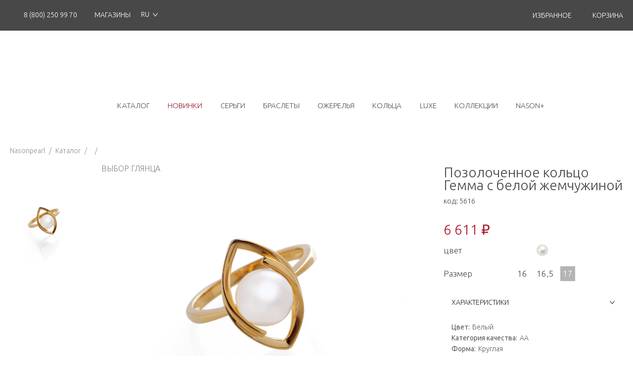

--- FILE ---
content_type: text/html; charset=utf-8
request_url: https://nasonpearl.ru/item/5616
body_size: 27374
content:
<!DOCTYPE html><html lang="ru-RU" style="scroll-behavior:smooth"><head><meta charSet="utf-8"/><meta name="viewport" content="width=device-width"/><title>Позолоченное кольцо Гемма с белой жемчужиной купить в фирменном магазине НасонЖемчуг </title><meta name="keywords" content="ОФИЦИАЛЬНАЯ ЛУЧШАЯ ЦЕНА! Позолоченное кольцо Гемма с белой жемчужиной Позолоченное кольцо Гемма с белой жемчужиной : купить в официальном интернет-магазине NASONPEARL.RU, г. Москва и Санкт-Петербург. Обзор, описание, фото, характеристики, наличие в магазине."/><meta name="description" content="Позолоченное кольцо Гемма с белой жемчужиной, купить 6611, с доставкой, продажа, характеристики, описание, обзор, фото, интернет-магазин, Москва, Санкт-Петербург&#x27;"/><meta property="og:image" content="computed.previewUrl"/><meta name="wmail-verification" content="d79745707d69ba4bf2a89eae68b88ee2"/><meta name="msvalidate.01" content="F258084A0600BD45BDF0C6F8CFDE780D"/><meta name="mysitecost.ru" content="addurl"/><meta name="yandex-verification" content="5b82cf7b834020df"/><meta name="google-site-verification" content="lyeAfaPEPiSRVvDU9KJR0AIMI-gTqvz9euEuvYSjIBE"/><meta name="next-head-count" content="11"/><link rel="shortcut icon" href="/favicon.svg"/><link rel="preconnect" href="http://fonts.googleapis.com"/><link rel="preconnect" href="http://fonts.gstatic.com"/><link rel="preconnect" href="https://nasonpearl.ru/graphql"/><script defer="" src="https://ajax.googleapis.com/ajax/libs/webfont/1.6.26/webfont.js"></script><script defer="" src="https://cdnjs.cloudflare.com/ajax/libs/viewerjs/1.9.0/viewer.min.js"></script><script defer="" src="/init.js"></script><meta name="facebook-domain-verification" content="1xd3vo8ifu6cgv11h9pf78q17qvjep"/><link rel="preload" href="/_next/static/css/59b67d6012e7e1f4.css" as="style"/><link rel="stylesheet" href="/_next/static/css/59b67d6012e7e1f4.css" data-n-g=""/><noscript data-n-css=""></noscript><script defer="" nomodule="" src="/_next/static/chunks/polyfills-c67a75d1b6f99dc8.js"></script><script src="/_next/static/chunks/webpack-5b9dd78be44f3495.js" defer=""></script><script src="/_next/static/chunks/framework-cae32b87ff522e14.js" defer=""></script><script src="/_next/static/chunks/main-a5186d08289bd170.js" defer=""></script><script src="/_next/static/chunks/pages/_app-b158245da731a164.js" defer=""></script><script src="/_next/static/chunks/pages/item/%5Bid%5D-0378eff7ce023ee8.js" defer=""></script><script src="/_next/static/6x10y3ShJIZwukTD1LTXM/_buildManifest.js" defer=""></script><script src="/_next/static/6x10y3ShJIZwukTD1LTXM/_ssgManifest.js" defer=""></script><style data-emotion-css="y6ftsi">*{box-sizing:border-box;font-family:'Ubuntu',sans-serif;font-weight:300;-webkit-scroll-behavior:smooth;-moz-scroll-behavior:smooth;-ms-scroll-behavior:smooth;scroll-behavior:smooth;}html{margin:0;padding:0;font-size:10px;}@media (hover:none) and (pointer:coarse) and (orientation:portrait) and (max-width:599px) and (max-height:900px){html{font-size:calc((100vw / 400) * 10);}}@media (hover:none) and (pointer:coarse) and (orientation:landscape) and (max-width:900px) and (max-height:599px){html{font-size:calc((100vw / 730) * 10);}@media (min-width:768px){html{font-size:calc((100vw / 1100) * 10);}}}@media (hover:none) and (pointer:coarse) and (orientation:portrait) and (min-width:600px) and (max-width:1024px) and (min-height:900px) and (max-height:1366px){html{font-size:calc((100vw / 896) * 10);}}@media (hover:none) and (pointer:coarse) and (orientation:landscape) and (min-width:900px) and (max-width:1366px) and (min-height:600px) and (max-height:1024px){html{font-size:calc((100vw / 1108) * 10);}}@media (min-width:1920px){html{font-size:calc((100vw / 1920) * 10);}}@media (min-width:1920px) and (min-aspect-ratio:20/9){html{font-size:10px;}}body{font-size:1.6rem;font-family:'Helvetica',sans-serif;}.svg-sprite,.svg-sprite svg{position:absolute;width:0;height:0;overflow:hidden;}.svg-icon{width:1em;height:1em;}.viewer-download{display:inline-block;background:url([data-uri]) center / 80% no-repeat;}.black-wrap .ant-modal-header{background-color:#494949;}.black-wrap .ant-modal-title{color:#fff;text-align:center;font-weight:300;}.black-wrap .ant-modal-close{color:#fff;}.black-wrap .ant-modal-content{border:1px solid #494949;}::-webkit-scrollbar{width:5px;height:9px;-webkit-transition:background .3s;transition:background .3s;}::-webkit-scrollbar-button{width:0px;height:0px;}::-webkit-scrollbar-thumb{background:#979899;border:9px none #979899;-webkit-transition:background .3s;transition:background .3s;cursor:pointer;border-radius:50px;}::-webkit-scrollbar-thumb:hover{background:darken(#979899,20%);}::-webkit-scrollbar-thumb:active{background:darken(#979899,20%);}::-webkit-scrollbar-track{-webkit-transition:background .3s;transition:background .3s;background:#F5F5F7;border:0px none #979899;}::-webkit-scrollbar-track:hover{background:#F5F5F7;}::-webkit-scrollbar-track:active{background:#F5F5F7;}::-webkit-scrollbar-corner{background:transparent;}</style></head><body><div id="__next" data-reactroot=""><style data-emotion="css 1jvuy2g">.css-1jvuy2g{background:#fff;}.css-1jvuy2g[data-mobile-menu-visibility="true"]{max-height:100vh;height:100vh;overflow:hidden;}@media (min-width: 768px){.css-1jvuy2g[data-mobile-menu-visibility="true"]{max-height:initial;height:initial;overflow:initial;}}</style><section class="ant-layout css-1jvuy2g" data-mobile-menu-visibility="false"><style data-emotion="css 1inko9y">.css-1inko9y{background:#fff;height:auto;padding:0 0 5px;max-width:100%;}@media (min-width: 768px){.css-1inko9y{height:auto;padding-bottom:10px;}}</style><header class="ant-layout-header css-1inko9y"><style data-emotion="css 3arx53">.css-3arx53{display:block;height:6.2rem;background-color:#484848;}</style><div class="css-3arx53"><style data-emotion="css 171m10l">.css-171m10l{width:148rem;padding:0 2rem;height:100%;max-width:100%;margin:0 auto;display:-webkit-box;display:-webkit-flex;display:-ms-flexbox;display:flex;-webkit-box-pack:justify;-webkit-justify-content:space-between;justify-content:space-between;-webkit-align-items:flex-end;-webkit-box-align:flex-end;-ms-flex-align:flex-end;align-items:flex-end;}</style><div class="css-171m10l"><style data-emotion="css ouxd49">.css-ouxd49{display:-webkit-box;display:-webkit-flex;display:-ms-flexbox;display:flex;-webkit-align-items:center;-webkit-box-align:center;-ms-flex-align:center;align-items:center;-webkit-box-pack:start;-ms-flex-pack:start;-webkit-justify-content:flex-start;justify-content:flex-start;width:100%;-webkit-box-pack:justify;-webkit-justify-content:space-between;justify-content:space-between;-webkit-align-items:center;-webkit-box-align:center;-ms-flex-align:center;align-items:center;}@media (min-width: 768px){.css-ouxd49{width:auto;}}</style><div class="css-ouxd49"><style data-emotion="css 12xcym2">.css-12xcym2{color:#fff;margin:0 .5rem;height:100%;font-size:1.4rem;text-transform:uppercase;display:-webkit-inline-box;display:-webkit-inline-flex;display:-ms-inline-flexbox;display:inline-flex;-webkit-align-items:center;-webkit-box-align:center;-ms-flex-align:center;align-items:center;position:relative;}.css-12xcym2 a{color:#fff;display:-webkit-inline-box;display:-webkit-inline-flex;display:-ms-inline-flexbox;display:inline-flex;text-transform:uppercase;-webkit-align-items:center;-webkit-box-align:center;-ms-flex-align:center;align-items:center;height:100%;}.css-12xcym2 a:hover{color:#1ad9ec;}.css-12xcym2:hover{color:#1ad9ec;}.css-12xcym2:first-child{margin-left:0rem;}.css-12xcym2:last-child{margin-right:0rem;}.css-12xcym2[data-shop]{-webkit-order:1;-ms-flex-order:1;order:1;}@media (min-width: 768px){.css-12xcym2[data-shop]{-webkit-order:0;-ms-flex-order:0;order:0;}}.css-12xcym2[data-basket-link]:hover [data-basket]{display:block;}.css-12xcym2[data-cabinet-link]:hover [data-cabinet]{display:block;}</style><span class="css-12xcym2"><style data-emotion="css urgo48">.css-urgo48{position:relative;}.css-urgo48:hover~[data-show]{display:block;}</style><a href="tel:88002509970" class="css-urgo48"><style data-emotion="css 6elld6">.css-6elld6{margin-right:0.2rem;font-size:2.1rem;}</style><svg class="svg-icon css-6elld6"><use xlink:href="#phone"></use></svg><script type="application/ld+json">{"@context":"https://schema.org","@type":"LocalBusiness","address":{"@type":"PostalAddress","addressLocality":"Москва","addressRegion":"RU-MOS","streetAddress":"ул. Краснопролетарская, д. 9, корпус 2","telephone":"+78002509970","hoursAvailable":[{"@type":"OpeningHoursSpecification","closes":"18:00:00","dayOfWeek":"https://schema.org/Thursday","opens":"09:00:00"},{"@type":"OpeningHoursSpecification","closes":"18:00:00","dayOfWeek":"https://schema.org/Tuesday","opens":"09:00:00"},{"@type":"OpeningHoursSpecification","closes":"18:00:00","dayOfWeek":"https://schema.org/Friday","opens":"09:00:00"},{"@type":"OpeningHoursSpecification","closes":"18:00:00","dayOfWeek":"https://schema.org/Monday","opens":"09:00:00"},{"@type":"OpeningHoursSpecification","closes":"18:00:00","dayOfWeek":"https://schema.org/Wednesday","opens":"09:00:00"},{"@type":"OpeningHoursSpecification","closes":"18:00:00","dayOfWeek":"https://schema.org/Saturday","opens":"09:00:00"},{"@type":"OpeningHoursSpecification","closes":"18:00:00","dayOfWeek":"https://schema.org/Sunday","opens":"09:00:00"}]},"name":"Интернет-магазин"}</script><span>8 (800) 250 99 70</span></a></span><span data-shop="true" class="css-12xcym2"><a href="/shops" class="css-urgo48"><style data-emotion="css 1699ush">.css-1699ush{font-size:2.5rem;}</style><svg class="svg-icon css-1699ush"><use xlink:href="#location"></use></svg>Магазины</a></span><span class="css-12xcym2"><style data-emotion="css 6w1wm1">.css-6w1wm1.css-6w1wm1{color:#fff;border:none;-webkit-transition:none;transition:none;display:none;}@media (min-width: 768px){.css-6w1wm1.css-6w1wm1{display:block;}}.css-6w1wm1.css-6w1wm1 .ant-select-selector{background-color:#484848;border:none;box-shadow:none!important;-webkit-transition:none;transition:none;}.css-6w1wm1.css-6w1wm1 .ant-select-arrow{color:#fff;top:49%;-webkit-transition:color 0.3s;transition:color 0.3s;}.css-6w1wm1.css-6w1wm1 .ant-select-selection-item{opacity:1;}.css-6w1wm1.css-6w1wm1:hover{color:#1ad9ec;}.css-6w1wm1.css-6w1wm1:hover .ant-select-arrow{color:#1ad9ec;}</style><div class="ant-select css-6w1wm1 ant-select-single ant-select-show-arrow"><div class="ant-select-selector"><span class="ant-select-selection-search"><input autoComplete="off" class="ant-select-selection-search-input" style="opacity:0" role="combobox" aria-haspopup="listbox" aria-owns="undefined_list" aria-autocomplete="list" aria-controls="undefined_list" aria-activedescendant="undefined_list_0" value="" readonly="" unselectable="on"/></span><span class="ant-select-selection-item" title="RU">RU</span></div><span class="ant-select-arrow" style="user-select:none;-webkit-user-select:none" unselectable="on" aria-hidden="true"><span role="img" aria-label="down" class="anticon anticon-down ant-select-suffix"><svg viewBox="64 64 896 896" focusable="false" data-icon="down" width="1em" height="1em" fill="currentColor" aria-hidden="true"><path d="M884 256h-75c-5.1 0-9.9 2.5-12.9 6.6L512 654.2 227.9 262.6c-3-4.1-7.8-6.6-12.9-6.6h-75c-6.5 0-10.3 7.4-6.5 12.7l352.6 486.1c12.8 17.6 39 17.6 51.7 0l352.6-486.1c3.9-5.3.1-12.7-6.4-12.7z"></path></svg></span></span></div></span></div><style data-emotion="css 7edqzh">.css-7edqzh{height:100%;display:none;}@media (min-width: 768px){.css-7edqzh{display:-webkit-box;display:-webkit-flex;display:-ms-flexbox;display:flex;-webkit-align-items:flex-start;-webkit-box-align:flex-start;-ms-flex-align:flex-start;align-items:flex-start;}}</style><div class="css-7edqzh"><span data-cabinet-link="true" class="css-12xcym2"></span><span class="css-12xcym2"><a href="/favorite" class="css-urgo48"><style data-emotion="css 1p1xw7d">.css-1p1xw7d{font-size:2.1rem;margin-right:.5rem;}</style><svg class="svg-icon css-1p1xw7d"><use xlink:href="#heart"></use></svg><span>избранное</span></a></span><span data-basket-link="true" class="css-12xcym2"><a href="/order" class="css-urgo48"><style data-emotion="css drh7wx">.css-drh7wx{font-size:2.7rem;margin-right:.5rem;margin-top:-.7rem;}</style><svg class="svg-icon css-drh7wx"><use xlink:href="#basket-new"></use></svg><span>корзина</span></a></span></div></div></div><style data-emotion="css 1pe32sc">.css-1pe32sc{height:5.7rem;margin-top:2rem;width:100%;display:-webkit-box;display:-webkit-flex;display:-ms-flexbox;display:flex;-webkit-box-pack:justify;-webkit-justify-content:space-between;justify-content:space-between;-webkit-align-items:center;-webkit-box-align:center;-ms-flex-align:center;align-items:center;padding:0 0rem 0 .3rem;}@media (min-width: 768px){.css-1pe32sc{-webkit-box-pack:center;-ms-flex-pack:center;-webkit-justify-content:center;justify-content:center;height:11.2rem;}}</style><div class="css-1pe32sc"><style data-emotion="css 1nfa91k">.css-1nfa91k{height:5.9rem;}</style><div class="css-1nfa91k"><button class="hamburger hamburger--squeeze undefined" type="button"><span class="hamburger-box"><span class="hamburger-inner"></span></span></button></div><style data-emotion="css 1uemjac">.css-1uemjac{line-height:0;}</style><a href="/" class="css-1uemjac"><style data-emotion="css 1tmmf5g">.css-1tmmf5g.css-1tmmf5g{width:14rem;height:6.7rem;}@media (min-width: 768px){.css-1tmmf5g.css-1tmmf5g{width:24.1rem;height:6.7rem;}}</style><svg class="svg-icon css-1tmmf5g"><use xlink:href="#logo"></use></svg></a><div><style data-emotion="css 1umka2j">.css-1umka2j{height:8.4rem;position:relative;}</style><a href="/login" class="css-1umka2j"><style data-emotion="css x9iwv6">.css-x9iwv6{-webkit-transition:color .3s;transition:color .3s;padding:1rem 1.4rem 0rem;font-size:5rem;color:#484848;padding:1.6rem 1.4rem 0rem;font-size:5.3rem;}.css-x9iwv6:hover{color:#1ad9ec;}@media (min-width: 768px){.css-x9iwv6{display:none;}}</style><svg class="svg-icon css-x9iwv6"><use xlink:href="#user"></use></svg></a><a href="/order" class="css-1umka2j"><style data-emotion="css 1c3sotz">.css-1c3sotz{-webkit-transition:color .3s;transition:color .3s;padding:1rem 1.4rem 0rem;font-size:5rem;color:#484848;}.css-1c3sotz:hover{color:#1ad9ec;}@media (min-width: 768px){.css-1c3sotz{display:none;}}</style><svg class="svg-icon css-1c3sotz"><use xlink:href="#basket-new"></use></svg></a></div></div><style data-emotion="css 92oixg">.css-92oixg{width:148rem;padding:0 2rem;height:100%;max-width:100%;margin:0 auto;display:-webkit-box;display:-webkit-flex;display:-ms-flexbox;display:flex;-webkit-box-pack:center;-ms-flex-pack:center;-webkit-justify-content:center;justify-content:center;-webkit-align-items:center;-webkit-box-align:center;-ms-flex-align:center;align-items:center;height:4rem;padding:0 1rem;}</style><nav class="css-92oixg"><style data-emotion="css 1br2afe">.css-1br2afe{-webkit-transition:color .3s;transition:color .3s;padding:2rem;display:none;font-size:5.8rem;cursor:pointer;}@media (min-width: 768px){.css-1br2afe{display:block;}}.css-1br2afe:hover{color:#1ad9ec;}</style><svg class="svg-icon css-1br2afe"><use xlink:href="#home"></use></svg><style data-emotion="css 1t4q5kl">.css-1t4q5kl{width:88rem;max-width:100%;display:-webkit-box;display:-webkit-flex;display:-ms-flexbox;display:flex;-webkit-box-pack:justify;-webkit-justify-content:space-between;justify-content:space-between;-webkit-align-items:center;-webkit-box-align:center;-ms-flex-align:center;align-items:center;position:relative;}</style><div class="css-1t4q5kl"><style data-emotion="css rsvewv">.css-rsvewv:hover>[data-catalog],.css-rsvewv:hover [data-catalog]:before{display:none;z-index:999;}@media (min-width: 768px){.css-rsvewv:hover>[data-catalog],.css-rsvewv:hover [data-catalog]:before{display:block;}}</style><div class="css-rsvewv"><style data-emotion="css 17j0x6r">.css-17j0x6r{text-transform:uppercase;font-size:1.5rem;color:#505252;display:none;line-height:2rem;padding:2rem .8rem;}.css-17j0x6r:hover{color:#1ad9ec;}.css-17j0x6r[data-show-in-mobile]{display:block;}@media (min-width: 1366px){.css-17j0x6r[data-only-mobile]{display:none;}}@media (min-width: 768px){.css-17j0x6r[data-only-mobile]{display:none;}}.css-17j0x6r[data-sale]{color:#902031;}@media (min-width: 768px){.css-17j0x6r{display:block;}}</style><a href="/catalog/map" class="css-17j0x6r">каталог</a><style data-emotion="css ce8pju">.css-ce8pju{position:absolute;top:5.6rem;left:50%;-webkit-transform:translateX(-50%);-moz-transform:translateX(-50%);-ms-transform:translateX(-50%);transform:translateX(-50%);width:100vw;max-width:100vw;display:none;}</style><div data-catalog="true" class="css-ce8pju"></div></div><a data-show-in-mobile="true" data-only-mobile="true" href="/catalog/map" class="css-17j0x6r">каталог</a><a data-show-in-mobile="true" data-sale="true" href="/catalog/novinki_iz_zhemchuga" class="css-17j0x6r">новинки</a><a data-show-in-mobile="true" href="/catalog/zhemchuzhnye_sergi" class="css-17j0x6r">серьги</a><a href="/catalog/braslet_iz_zhemchuga" class="css-17j0x6r">браслеты</a><a href="/catalog/zhemchuzhnoe_ozherele" class="css-17j0x6r">ожерелья</a><a href="/catalog/kolco_s_zhemchugom" class="css-17j0x6r">кольца</a><a data-show-in-mobile="true" href="/catalog/luxe" class="css-17j0x6r">luxe</a><a href="/catalog/collections" class="css-17j0x6r">коллекции</a><div class="css-rsvewv"><a href="/catalog/nason_plus" class="css-17j0x6r">NASON+</a><a data-show-in-mobile="true" data-only-mobile="true" href="/catalog/zhemchuzhnoe_ozherele" class="css-17j0x6r">ожерелья</a><div data-catalog="true" class="css-ce8pju"></div></div></div></nav></header><main class="ant-layout-content css-0"><div class="ant-spin-nested-loading"><div class="ant-spin-container"><style data-emotion="css 1suu7lw">.css-1suu7lw{padding:5rem 2rem;}</style><div class="css-1suu7lw"><script type="application/ld+json">{"@context":"https://schema.org","@type":"Product","image":["https://nasonpearl.ru/offers/offers_5136.jpg","https://nasonpearl.ru/offers/offers_9623.jpg"],"name":"Позолоченное кольцо Гемма с белой жемчужиной","description":"<p>Современная классика, вот как можно назвать дизайн&nbsp;кольца от nasonpearl. Белоснежная жемчужина и яркая позолота - игра контрастов. Кольцо подойдет ценителям миниатюрных украшений.</p>","offers":{"@type":"Offer","url":"https://nasonpearl.ru/item/5616","priceCurrency":"RUB","price":6611,"availability":"https://schema.org/InStock","itemCondition":"https://schema.org/NewCondition"},"review":{},"brand":{"@type":"Brand","name":"Nasonpearl"},"sku":5616,"mpn":5616}</script><style data-emotion="css 1c495gg">.css-1c495gg a:hover{color:#1ad9ec;}</style><div class="css-1c495gg"><div class="ant-breadcrumb"><span><span class="ant-breadcrumb-link"><a href="/">Nasonpearl</a></span><span class="ant-breadcrumb-separator">/</span></span><span><span class="ant-breadcrumb-link"><a href="/catalog">Каталог</a></span><span class="ant-breadcrumb-separator">/</span></span><span><span class="ant-breadcrumb-link"><a href="/catalog/undefined"></a></span><span class="ant-breadcrumb-separator">/</span></span><span><span class="ant-breadcrumb-link"><script type="application/ld+json">{"@context":"https://schema.org","@type":"BreadcrumbList","itemListElement":[{"@type":"ListItem","position":1,"name":"Nasonpearl","item":"https://nasonpearl.ru"},{"@type":"ListItem","position":2,"name":"Каталог","item":"https://nasonpearl.ru/catalog"},{"@type":"ListItem","position":3,"name":""}]}</script><a href="/item/5616"></a></span><span class="ant-breadcrumb-separator">/</span></span></div></div><style data-emotion="css 1jhamp7">.css-1jhamp7{display:-webkit-box;display:-webkit-flex;display:-ms-flexbox;display:flex;-webkit-flex-direction:column;-ms-flex-direction:column;flex-direction:column;}@media (min-width: 768px){.css-1jhamp7{-webkit-flex-direction:row;-ms-flex-direction:row;flex-direction:row;}}</style><div class="css-1jhamp7"><style data-emotion="css v0brp">.css-v0brp{max-height:90rem;}@media (max-width: 768px){.css-v0brp{display:-webkit-box;display:-webkit-flex;display:-ms-flexbox;display:flex;-webkit-box-pack:justify;-webkit-justify-content:space-between;justify-content:space-between;-webkit-align-items:center;-webkit-box-align:center;-ms-flex-align:center;align-items:center;}}</style><div class="css-v0brp"><style data-emotion="css boozle">.css-boozle{height:75%;}@media (max-width: 768px){.css-boozle{width:80%;}}</style><div class="css-boozle"><style data-emotion="css 1hwy8u">.css-1hwy8u{overflow:hidden;display:-webkit-box;display:-webkit-flex;display:-ms-flexbox;display:flex;padding-top:2.1rem;}@media (min-width: 768px){.css-1hwy8u{min-width:15rem;width:15rem;display:block;max-height:72rem;}}@media (max-width: 768px){.css-1hwy8u .slick-list{width:100%;}}</style><div class="slick-slider css-1hwy8u slick-initialized" dir="ltr"><style data-emotion="css 1d0tv59">.css-1d0tv59{text-align:center;cursor:pointer;padding-top:2.1rem;}.css-1d0tv59 svg{-webkit-transform:rotate(180deg);-moz-transform:rotate(180deg);-ms-transform:rotate(180deg);transform:rotate(180deg);}@media (min-width: 768px){.css-1d0tv59 svg{-webkit-transform:rotate(-90deg);-moz-transform:rotate(-90deg);-ms-transform:rotate(-90deg);transform:rotate(-90deg);}}</style><div data-role="none" class="slick-arrow slick-prev slick-disabled css-1d0tv59" style="display:block"><svg class="svg-icon undefined"><use xlink:href="#arrow-right"></use></svg></div><div class="slick-list"><div class="slick-track" style="width:200%;left:0%"><div data-index="0" class="slick-slide slick-active slick-current" tabindex="-1" aria-hidden="false" style="outline:none;width:50%"><div><style data-emotion="css 1xmwe10">.css-1xmwe10{display:-webkit-inline-box!important;display:-webkit-inline-flex!important;display:-ms-inline-flexbox!important;display:inline-flex!important;-webkit-box-pack:left;-ms-flex-pack:left;-webkit-justify-content:left;justify-content:left;-webkit-align-items:center;-webkit-box-align:center;-ms-flex-align:center;align-items:center;height:7.5rem;position:relative;}@media (min-width: 768px){.css-1xmwe10{width:15rem!important;height:15rem;}}</style><div tabindex="-1" style="width:100%;display:inline-block" class="css-1xmwe10"><style data-emotion="css 1ovxw93">.css-1ovxw93{max-width:100%;max-height:100%;object-fit:contain;cursor:pointer;}</style><img src="https://nasonpearl.ru/offers/offers_5136.jpg" class="css-1ovxw93"/></div></div></div><div data-index="1" class="slick-slide" tabindex="-1" aria-hidden="true" style="outline:none;width:50%"><div><div tabindex="-1" style="width:100%;display:inline-block" class="css-1xmwe10"><img src="https://nasonpearl.ru/offers/offers_9623.jpg" class="css-1ovxw93"/></div></div></div></div></div><style data-emotion="css 1e2opws">.css-1e2opws{text-align:center;cursor:pointer;display:-webkit-box;display:-webkit-flex;display:-ms-flexbox;display:flex;padding-top:2.1rem;}.css-1e2opws svg{-webkit-transform:rotate(180deg);-moz-transform:rotate(180deg);-ms-transform:rotate(180deg);transform:rotate(180deg);}@media (min-width: 768px){.css-1e2opws svg{-webkit-transform:rotate(-90deg);-moz-transform:rotate(-90deg);-ms-transform:rotate(-90deg);transform:rotate(-90deg);}}</style><div data-role="none" class="slick-arrow slick-next css-1e2opws" style="display:block"><svg class="svg-icon undefined"><use xlink:href="#arrow-left"></use></svg></div></div></div></div><style data-emotion="css 1vuvncc">.css-1vuvncc{width:100%;padding:1rem 0;position:relative;}@media (min-width: 768px){.css-1vuvncc{width:60%;padding:2rem;max-height:65rem;display:-webkit-box;display:-webkit-flex;display:-ms-flexbox;display:flex;-webkit-box-pack:center;-ms-flex-pack:center;-webkit-justify-content:center;justify-content:center;-webkit-align-items:center;-webkit-box-align:center;-ms-flex-align:center;align-items:center;}}@media (min-width: 1366px){.css-1vuvncc{max-height:90rem;}}</style><div class="css-1vuvncc"><style data-emotion="css ezyiur">.css-ezyiur{position:absolute;top:1rem;left:0;z-index:2;display:-webkit-box;display:-webkit-flex;display:-ms-flexbox;display:flex;-webkit-flex-direction:column;-ms-flex-direction:column;flex-direction:column;}</style><div class="css-ezyiur"><style data-emotion="css s15i9u">.css-s15i9u{color:#878787;text-transform:uppercase;margin-bottom:1rem;padding:.3rem 1rem;display:inline-block;}</style><div class="css-s15i9u"><style data-emotion="css 19wl5lu">.css-19wl5lu{margin-right:.5rem;}</style><svg class="svg-icon css-19wl5lu"><use xlink:href="#gloss"></use></svg> Выбор глянца</div></div><style data-emotion="css 1wf6ql8">.css-1wf6ql8{width:100%;max-width:100%;max-height:100%;object-fit:contain;cursor:-webkit-zoom-in;cursor:zoom-in;}@media (min-width: 768px){.css-1wf6ql8{height:100%;}}@media (min-width: 1366px){.css-1wf6ql8{height:auto;object-fit:contain;}}</style><img src="https://nasonpearl.ru/offers/offers_5136.jpg" class="css-1wf6ql8"/></div><style data-emotion="css nl8tia">.css-nl8tia{width:100%;font-size:1.7rem;line-height:1.8rem;color:#494849;padding-top:2rem;}@media (min-width: 768px){.css-nl8tia{width:30%;min-width:29.5rem;}}</style><div class="css-nl8tia"><style data-emotion="css 10bl435">.css-10bl435{font-size:2.8rem;color:#484848;line-height:2.6rem;font-weight:300;margin-bottom:1rem;}</style><h1 class="css-10bl435">Позолоченное кольцо Гемма с белой жемчужиной</h1><style data-emotion="css 1vwq8hz">.css-1vwq8hz{font-size:1.5rem;color:#484848;margin-bottom:4rem;}</style><div class="css-1vwq8hz">код: <!-- -->5616<!-- --> </div><style data-emotion="css 1ligqg7">.css-1ligqg7{display:-webkit-box;display:-webkit-flex;display:-ms-flexbox;display:flex;-webkit-align-items:center;-webkit-box-align:center;-ms-flex-align:center;align-items:center;-webkit-box-pack:start;-ms-flex-pack:start;-webkit-justify-content:flex-start;justify-content:flex-start;}.css-1ligqg7[data-hasPromo]{-webkit-box-pack:justify;-webkit-justify-content:space-between;justify-content:space-between;}</style><div class="css-1ligqg7"><style data-emotion="css kfahev">.css-kfahev{font-size:2.8rem;margin-right:1rem;color:#a91a2e;}.css-kfahev[data-olds]{color:#b4b4b4;-webkit-text-decoration:line-through;text-decoration:line-through;}</style><div class="css-kfahev">6 611 ₽</div></div><style data-emotion="css 1mwn02k">.css-1mwn02k{display:-webkit-box;display:-webkit-flex;display:-ms-flexbox;display:flex;-webkit-box-pack:justify;-webkit-justify-content:space-between;justify-content:space-between;-webkit-align-items:center;-webkit-box-align:center;-ms-flex-align:center;align-items:center;}</style><div class="css-1mwn02k"><span>цвет</span><style data-emotion="css 1obrgg3">.css-1obrgg3{display:-webkit-box;display:-webkit-flex;display:-ms-flexbox;display:flex;-webkit-box-pack:center;-ms-flex-pack:center;-webkit-justify-content:center;justify-content:center;-webkit-align-items:center;-webkit-box-align:center;-ms-flex-align:center;align-items:center;-webkit-transform:scale(0.7);-moz-transform:scale(0.7);-ms-transform:scale(0.7);transform:scale(0.7);margin:2rem auto;color:#494849;font-size:1.7rem;}@media (min-width: 768px){.css-1obrgg3{-webkit-transform:scale(1);-moz-transform:scale(1);-ms-transform:scale(1);transform:scale(1);}}</style><div class="css-1obrgg3"><a style="line-height:0" href="/item/5616"><style data-emotion="css 11xfbxs">.css-11xfbxs{margin:0 .5rem;-webkit-transition:filter .3s;transition:filter .3s;display:inline-block;width:2.5rem;height:2.5rem;}a .css-11xfbxs:hover{-webkit-filter:drop-shadow(0 0 .3rem rgba(0,0,0,0.5));filter:drop-shadow(0 0 .3rem rgba(0,0,0,0.5));}</style><div class="pearl_white css-11xfbxs"></div></a></div></div><style data-emotion="css j4rbw7">.css-j4rbw7{display:-webkit-box;display:-webkit-flex;display:-ms-flexbox;display:flex;-webkit-box-pack:justify;-webkit-justify-content:space-between;justify-content:space-between;-webkit-align-items:center;-webkit-box-align:center;-ms-flex-align:center;align-items:center;margin-bottom:2rem;}</style><div class="css-j4rbw7"><span>Размер</span><style data-emotion="css 1q0v555">.css-1q0v555{display:-webkit-box;display:-webkit-flex;display:-ms-flexbox;display:flex;-webkit-box-pack:start;-ms-flex-pack:start;-webkit-justify-content:flex-start;justify-content:flex-start;-webkit-align-items:center;-webkit-box-align:center;-ms-flex-align:center;align-items:center;margin:0 auto;}</style><div class="css-1q0v555"><a title="16" style="line-height:0" href="/item/939"><style data-emotion="css 12dx4tk">.css-12dx4tk{min-width:3rem;padding:0 .4rem;height:3rem;display:-webkit-box;display:-webkit-flex;display:-ms-flexbox;display:flex;-webkit-box-pack:center;-ms-flex-pack:center;-webkit-justify-content:center;justify-content:center;-webkit-align-items:center;-webkit-box-align:center;-ms-flex-align:center;align-items:center;margin-right:1rem;color:#494849;-webkit-transition:color .3s,background .3s;transition:color .3s,background .3s;}.css-12dx4tk:hover{color:#fff;background:#b4b4b4;}.css-12dx4tk[data-active="true"]{color:#fff;background:#b4b4b4;}</style><div data-active="false" class="css-12dx4tk">16</div></a><a title="16,5" style="line-height:0" href="/item/5615"><div data-active="false" class="css-12dx4tk">16,5</div></a><a title="17" style="line-height:0" href="/item/5616"><div data-active="true" class="css-12dx4tk">17</div></a></div></div><style data-emotion="css 1hawn53">.css-1hawn53{border:none;background:#fff;}</style><div class="ant-collapse ant-collapse-icon-position-right css-1hawn53"><style data-emotion="css v2xotm">.css-v2xotm .ant-collapse-content{border-top:none;}.css-v2xotm .ant-collapse-header{-webkit-user-select:none;-moz-user-select:none;-ms-user-select:none;user-select:none;}</style><div class="ant-collapse-item ant-collapse-item-active css-v2xotm"><div class="ant-collapse-header" role="button" tabindex="0" aria-expanded="true"><span role="img" aria-label="right" class="anticon anticon-right ant-collapse-arrow"><svg viewBox="64 64 896 896" focusable="false" style="-ms-transform:rotate(90deg);transform:rotate(90deg)" data-icon="right" width="1em" height="1em" fill="currentColor" aria-hidden="true"><path d="M765.7 486.8L314.9 134.7A7.97 7.97 0 00302 141v77.3c0 4.9 2.3 9.6 6.1 12.6l360 281.1-360 281.1c-3.9 3-6.1 7.7-6.1 12.6V883c0 6.7 7.7 10.4 12.9 6.3l450.8-352.1a31.96 31.96 0 000-50.4z"></path></svg></span>ХАРАКТЕРИСТИКИ</div><div class="ant-collapse-content ant-collapse-content-active"><div class="ant-collapse-content-box"><div><div style="display:flex"><strong>Цвет:</strong><div style="padding-left:.5rem">Белый</div></div></div><div><div style="display:flex"><strong>Категория качества: </strong><div style="padding-left:.5rem">AA</div></div></div><div><div style="display:flex"><strong>Форма: </strong><div style="padding-left:.5rem">Круглая</div></div></div><div><div style="display:flex"><strong>Вид жемчуга: </strong><div style="padding-left:.5rem">Пресноводный</div></div></div><div><div style="display:flex"><strong>Материал: </strong><div style="padding-left:.5rem">Серебро 925 с позолотой, жемчуг</div></div></div><div><div style="display:flex"><strong>Размер кольца: </strong><div style="padding-left:.5rem">17</div></div></div><div><div style="display:flex"><strong>Диаметр жемчуга (мм.): </strong><div style="padding-left:.5rem">8</div></div></div></div></div></div><div class="ant-collapse-item ant-collapse-item-active css-v2xotm"><div class="ant-collapse-header" role="button" tabindex="0" aria-expanded="true"><span role="img" aria-label="right" class="anticon anticon-right ant-collapse-arrow"><svg viewBox="64 64 896 896" focusable="false" style="-ms-transform:rotate(90deg);transform:rotate(90deg)" data-icon="right" width="1em" height="1em" fill="currentColor" aria-hidden="true"><path d="M765.7 486.8L314.9 134.7A7.97 7.97 0 00302 141v77.3c0 4.9 2.3 9.6 6.1 12.6l360 281.1-360 281.1c-3.9 3-6.1 7.7-6.1 12.6V883c0 6.7 7.7 10.4 12.9 6.3l450.8-352.1a31.96 31.96 0 000-50.4z"></path></svg></span>ОПИСАНИЕ</div><div class="ant-collapse-content ant-collapse-content-active"><div class="ant-collapse-content-box"><div><p>Современная классика, вот как можно назвать дизайн&nbsp;кольца от nasonpearl. Белоснежная жемчужина и яркая позолота - игра контрастов. Кольцо подойдет ценителям миниатюрных украшений.</p></div></div></div></div><div class="ant-collapse-item css-v2xotm"><div class="ant-collapse-header" role="button" tabindex="0" aria-expanded="false"><span role="img" aria-label="right" class="anticon anticon-right ant-collapse-arrow"><svg viewBox="64 64 896 896" focusable="false" data-icon="right" width="1em" height="1em" fill="currentColor" aria-hidden="true"><path d="M765.7 486.8L314.9 134.7A7.97 7.97 0 00302 141v77.3c0 4.9 2.3 9.6 6.1 12.6l360 281.1-360 281.1c-3.9 3-6.1 7.7-6.1 12.6V883c0 6.7 7.7 10.4 12.9 6.3l450.8-352.1a31.96 31.96 0 000-50.4z"></path></svg></span>ГАРАНТИЯ</div></div><div class="ant-collapse-item css-v2xotm"><div class="ant-collapse-header" role="button" tabindex="0" aria-expanded="false"><span role="img" aria-label="right" class="anticon anticon-right ant-collapse-arrow"><svg viewBox="64 64 896 896" focusable="false" data-icon="right" width="1em" height="1em" fill="currentColor" aria-hidden="true"><path d="M765.7 486.8L314.9 134.7A7.97 7.97 0 00302 141v77.3c0 4.9 2.3 9.6 6.1 12.6l360 281.1-360 281.1c-3.9 3-6.1 7.7-6.1 12.6V883c0 6.7 7.7 10.4 12.9 6.3l450.8-352.1a31.96 31.96 0 000-50.4z"></path></svg></span>ДОСТАВКА</div></div></div></div><style data-emotion="css t1udeg">.css-t1udeg{font-size:1.5rem;color:#484848;padding:1.8rem 0;margin-bottom:2rem;background:url([data-uri]) no-repeat center 100%/57rem auto;text-align:center;font-weight:normal;text-transform:uppercase;}@media (min-width: 768px){.css-t1udeg{font-size:3.6rem;padding-bottom:2.5rem;background:url([data-uri]) no-repeat center 100%/95rem auto;}}.css-t1udeg[data-np]{background:url([data-uri]) no-repeat center 100%/57rem auto;}@media (min-width: 768px){.css-t1udeg[data-np]{padding-bottom:3.5rem;background:url([data-uri]) no-repeat center 100%/95rem auto;}}.css-t1udeg[data-fish]{background:url([data-uri]) no-repeat center 100%/57rem auto;}@media (min-width: 768px){.css-t1udeg[data-fish]{padding-bottom:2.5rem;background:url([data-uri]) no-repeat center 100%/95rem auto;}}.css-t1udeg[data-butterfly]{background:url([data-uri]) no-repeat center 100%/57rem auto;padding:1.8rem 0 3rem;}@media (min-width: 768px){.css-t1udeg[data-butterfly]{padding-bottom:2.5rem;background:url([data-uri]) no-repeat center 100%/95rem auto;}}</style><h3 class="css-t1udeg"></h3></div><style data-emotion="css ryvyi2">.css-ryvyi2{display:grid;grid-gap:1rem 1rem;max-width:100%;grid-template-columns:repeat(2, 1fr);}@media (min-width: 768px){.css-ryvyi2{width:76rem;grid-template-columns:repeat(4, 1fr);}}</style><div class="css-ryvyi2"><style data-emotion="css ax89hb">.css-ax89hb{display:-webkit-box;display:-webkit-flex;display:-ms-flexbox;display:flex;-webkit-box-pack:start;-ms-flex-pack:start;-webkit-justify-content:flex-start;justify-content:flex-start;-webkit-flex-direction:column;-ms-flex-direction:column;flex-direction:column;-webkit-align-items:center;-webkit-box-align:center;-ms-flex-align:center;align-items:center;padding:1rem 0;}</style><div class="css-ax89hb"><style data-emotion="css 1uu99ns">.css-1uu99ns{text-align:center;-webkit-order:2;-ms-flex-order:2;order:2;}</style><div class="css-1uu99ns">Доставка без предоплаты</div><style data-emotion="css 45h9zk">.css-45h9zk{font-size:4.5rem;}</style><svg class="svg-icon css-45h9zk"><use xlink:href="#delivery"></use></svg></div><div class="css-ax89hb"><div class="css-1uu99ns">Примерка перед покупкой</div><style data-emotion="css i4g4cs">.css-i4g4cs{font-size:4.5rem;}</style><svg class="svg-icon css-i4g4cs"><use xlink:href="#hanger"></use></svg></div><div class="css-ax89hb"><div class="css-1uu99ns">Оплата при получении</div><style data-emotion="css g99n7q">.css-g99n7q{font-size:4.5rem;}</style><svg class="svg-icon css-g99n7q"><use xlink:href="#card"></use></svg></div><div class="css-ax89hb"><div class="css-1uu99ns">Упаковка в подарок</div><style data-emotion="css 1rbh0c">.css-1rbh0c{font-size:4.5rem;}</style><svg class="svg-icon css-1rbh0c"><use xlink:href="#gift"></use></svg></div></div><style data-emotion="css cbki5e">.css-cbki5e{display:-webkit-box;display:-webkit-flex;display:-ms-flexbox;display:flex;-webkit-box-pack:center;-ms-flex-pack:center;-webkit-justify-content:center;justify-content:center;margin:2rem 0 0;overflow:hidden;background:url(/_next/static/images/box-img-1585faa9c9f3fbcc81d85901d6c2bb4a.png);-webkit-background-size:cover;background-size:cover;-webkit-background-position:center;background-position:center;width:100%;height:14rem;}@media (min-width: 768px){.css-cbki5e{margin:5rem 0 0;height:20rem;}}@media (min-width: 2400px){.css-cbki5e{height:35rem;}}@media (max-width: 398px){.css-cbki5e{height:9rem;}}</style><div class="css-cbki5e"></div><style data-emotion="css 1e3s4w1">.css-1e3s4w1{width:148rem;padding:0 2rem;height:100%;max-width:100%;margin:0 auto;padding-top:1rem;margin-bottom:3rem;min-height:42rem;}@media (min-width: 768px){.css-1e3s4w1{padding-top:8rem;margin-bottom:10rem;}}.css-1e3s4w1 .ant-carousel .slick-dots li button{background:#ADADAD;width:1rem;height:1rem;opacity:1;border-radius:50%;}.css-1e3s4w1 .ant-carousel .slick-dots li.slick-active{width:1.6rem;}.css-1e3s4w1 .ant-carousel .slick-dots li.slick-active button{background:#484848;}.css-1e3s4w1 .slick-arrow{background:#ADADAD;width:1.3rem;height:5.3rem;top:calc(50% - 12rem);}.css-1e3s4w1 .slick-prev{opacity:.7;background:url([data-uri]) no-repeat center/100%!important;left:-3.3rem;z-index:999;}.css-1e3s4w1 .slick-prev:hover{opacity:.5;}.css-1e3s4w1 .slick-next{opacity:.7;background:url([data-uri]) no-repeat center/100%!important;right:-3.3rem;z-index:999;}.css-1e3s4w1 .slick-next:hover{opacity:.5;}</style><div class="css-1e3s4w1"><div class="ant-spin-nested-loading"><div class="ant-spin-container"><h3 data-butterfly="true" class="css-t1udeg">С чем сочетать</h3><style data-emotion="css 1pkt8tt">.css-1pkt8tt{width:100%;max-width:calc(100% - 70px);height:100%;margin:3rem auto 0;}@media (min-width: 768px){.css-1pkt8tt{max-width:calc(100% - 70px);}}@media (min-width: 1366px){.css-1pkt8tt{margin:7rem auto 0;}}</style><div class="ant-carousel"><div class="slick-slider css-1pkt8tt slick-initialized" dir="ltr"><button type="button" data-role="none" class="slick-arrow slick-prev slick-disabled" style="display:block"> <!-- -->Previous</button><div class="slick-list"><div class="slick-track" style="width:166.66666666666669%;left:0%"><div data-index="0" class="slick-slide slick-active slick-current" tabindex="-1" aria-hidden="false" style="outline:none;width:20%"><div><style data-emotion="css vzkfa9">.css-vzkfa9{width:100%;height:42rem;display:-webkit-box!important;display:-webkit-flex!important;display:-ms-flexbox!important;display:flex!important;-webkit-flex-direction:column;-ms-flex-direction:column;flex-direction:column;-webkit-box-pack:end;-ms-flex-pack:end;-webkit-justify-content:flex-end;justify-content:flex-end;text-align:center;position:relative;padding:0 2rem;margin:0 auto;max-width:32rem;}@media (min-width: 768px){.css-vzkfa9{width:48.3rem!important;height:55rem;max-width:100%;}}@media (hover: none) and (pointer: coarse) and (orientation: landscape) and (max-width: 900px) and (max-height: 599px){.css-vzkfa9{width:25rem!important;height:39rem;}}</style><a title="Ожерелье Свадьба из тридцати натуральных жемчужин" href="/item/467" class="css-vzkfa9"><style data-emotion="css x308vy">.css-x308vy{display:-webkit-box;display:-webkit-flex;display:-ms-flexbox;display:flex;-webkit-box-pack:center;-ms-flex-pack:center;-webkit-justify-content:center;justify-content:center;-webkit-align-items:center;-webkit-box-align:center;-ms-flex-align:center;align-items:center;width:100%;height:calc(100% - 16.7rem);}</style><div class="css-x308vy"><style data-emotion="css 19wdngt">.css-19wdngt{width:100%;height:100%;object-fit:contain;}</style><img src="https://nasonpearl.ru/offers/offers_10959.jpg" alt="Ожерелье Свадьба из тридцати натуральных жемчужин" class="css-19wdngt"/></div><style data-emotion="css 1tw4983">.css-1tw4983{text-align:center;width:100%;padding-bottom:3rem;}</style><div class="css-1tw4983"><style data-emotion="css 1e4alnx">.css-1e4alnx{font-size:1.5rem;line-height:1.7rem;margin-bottom:3rem;}</style><div class="css-1e4alnx"><style data-emotion="css 1lmwa51">.css-1lmwa51{min-height:4.1rem;margin-bottom:1rem;color:#484848;}</style><div class="css-1lmwa51">Ожерелье Свадьба из тридцати натуральных жемчужин</div><style data-emotion="css 1d6zh2w">.css-1d6zh2w{color:#a91a2e;}</style><div class="css-1d6zh2w">56 800 ₽</div></div><style data-emotion="css 4gk76j">.css-4gk76j{font-size:1.5rem;color:#fff;border:1px solid #484848;background:#484848!important;width:29.5rem;height:4.9rem;text-transform:uppercase;max-width:100%;height:4.9rem;font-size:1.7rem;line-height:4.3rem!important;}.css-4gk76j:hover,.css-4gk76j:focus{background:#1AD9EC;border-color:#1AD9EC;color:#fff;}</style><button title="Ожерелье Свадьба из тридцати натуральных жемчужин" type="button" class="ant-btn css-4gk76j"><span>Смотреть</span></button></div></a></div></div><div data-index="1" class="slick-slide slick-active" tabindex="-1" aria-hidden="false" style="outline:none;width:20%"><div><a title="Позолоченные серьги с белым жемчугом" href="/item/1005" class="css-vzkfa9"><div class="css-x308vy"><img src="https://nasonpearl.ru/offers/offers_kwKxAxc3G.jpg" alt="Позолоченные серьги с белым жемчугом" class="css-19wdngt"/></div><div class="css-1tw4983"><div class="css-1e4alnx"><div class="css-1lmwa51">Позолоченные серьги с белым жемчугом</div><div class="css-1d6zh2w">22 800 ₽</div></div><button title="Позолоченные серьги с белым жемчугом" type="button" class="ant-btn css-4gk76j"><span>Смотреть</span></button></div></a></div></div><div data-index="2" class="slick-slide slick-active" tabindex="-1" aria-hidden="false" style="outline:none;width:20%"><div><a title="Позолоченный браслет EVA с белым жемчугом" href="/item/3491" class="css-vzkfa9"><div class="css-x308vy"><img src="https://nasonpearl.ru/offers/offers_5429.jpg" alt="Позолоченный браслет EVA с белым жемчугом" class="css-19wdngt"/></div><div class="css-1tw4983"><div class="css-1e4alnx"><div class="css-1lmwa51">Позолоченный браслет EVA с белым жемчугом</div><div class="css-1d6zh2w">49 400 ₽</div></div><button title="Позолоченный браслет EVA с белым жемчугом" type="button" class="ant-btn css-4gk76j"><span>Смотреть</span></button></div></a></div></div><div data-index="3" class="slick-slide" tabindex="-1" aria-hidden="true" style="outline:none;width:20%"><div><a title="Позолоченная подвеска Авангард с белым жемчугом" href="/item/4393" class="css-vzkfa9"><div class="css-x308vy"><img src="https://nasonpearl.ru/offers/offers_8578.jpg" alt="Позолоченная подвеска Авангард с белым жемчугом" class="css-19wdngt"/></div><div class="css-1tw4983"><div class="css-1e4alnx"><div class="css-1lmwa51">Позолоченная подвеска Авангард с белым жемчугом</div><div class="css-1d6zh2w">50 400 ₽</div></div><button title="Позолоченная подвеска Авангард с белым жемчугом" type="button" class="ant-btn css-4gk76j"><span>Смотреть</span></button></div></a></div></div><div data-index="4" class="slick-slide" tabindex="-1" aria-hidden="true" style="outline:none;width:20%"><div><a title="Браслет Свадьба из белого жемчуга" href="/item/1319" class="css-vzkfa9"><div class="css-x308vy"><img src="https://nasonpearl.ru/offers/offers_10960.jpg" alt="Браслет Свадьба из белого жемчуга" class="css-19wdngt"/></div><div class="css-1tw4983"><div class="css-1e4alnx"><div class="css-1lmwa51">Браслет Свадьба из белого жемчуга</div><div class="css-1d6zh2w">23 560 ₽</div></div><button title="Браслет Свадьба из белого жемчуга" type="button" class="ant-btn css-4gk76j"><span>Смотреть</span></button></div></a></div></div></div></div><button type="button" data-role="none" class="slick-arrow slick-next" style="display:block"> <!-- -->Next</button></div></div></div></div></div><div style="display:none"><img src="https://nasonpearl.ru/offers/offers_5136.jpg" alt=""/><img src="https://nasonpearl.ru/offers/offers_9623.jpg" alt=""/></div></div></div></div></main><style data-emotion="css 971o34">.css-971o34{padding:1rem 0 4.4rem;}</style><div class="css-971o34"><style data-emotion="css jv24n1">.css-jv24n1{width:148rem;padding:0 2rem;height:100%;max-width:100%;margin:0 auto;}</style><div class="css-jv24n1"><style data-emotion="css 18gn1bu">.css-18gn1bu{display:-webkit-box;display:-webkit-flex;display:-ms-flexbox;display:flex;-webkit-box-pack:justify;-webkit-justify-content:space-between;justify-content:space-between;-webkit-align-items:flex-start;-webkit-box-align:flex-start;-ms-flex-align:flex-start;align-items:flex-start;margin-bottom:2rem;-webkit-box-flex-wrap:wrap;-webkit-flex-wrap:wrap;-ms-flex-wrap:wrap;flex-wrap:wrap;}@media (min-width: 768px){.css-18gn1bu{-webkit-box-flex-wrap:nowrap;-webkit-flex-wrap:nowrap;-ms-flex-wrap:nowrap;flex-wrap:nowrap;margin-bottom:4rem;}}@media (min-width: 1366px){.css-18gn1bu{-webkit-box-flex-wrap:nowrap;-webkit-flex-wrap:nowrap;-ms-flex-wrap:nowrap;flex-wrap:nowrap;margin-bottom:10rem;}}</style><div class="css-18gn1bu"><style data-emotion="css sgajpg">.css-sgajpg{width:100%;margin-bottom:2rem;}@media (min-width: 768px){.css-sgajpg{width:49%;margin-bottom:0;}}</style><div class="css-sgajpg"><style data-emotion="css 1pj8poq">.css-1pj8poq{font-size:1.8rem;line-height:2.7rem;margin-bottom:1.2rem;text-transform:uppercase;text-align:center;}@media (min-width: 768px){.css-1pj8poq{text-align:left;white-space:nowrap;overflow:hidden;text-overflow:ellipsis;}.css-1pj8poq[data-right]{text-align:right;}}</style><div class="css-1pj8poq">новости, акции и специальные предложения</div><form class="ant-form ant-form-horizontal"><style data-emotion="css 1kv14ds">.css-1kv14ds{display:-webkit-box;display:-webkit-flex;display:-ms-flexbox;display:flex;-webkit-box-pack:justify;-webkit-justify-content:space-between;justify-content:space-between;-webkit-align-items:start;-webkit-box-align:start;-ms-flex-align:start;align-items:start;}</style><div class="css-1kv14ds"><div class="ant-row ant-form-item" style="margin-bottom:0;width:53%"><div class="ant-col ant-form-item-control"><div class="ant-form-item-control-input"><div class="ant-form-item-control-input-content"><style data-emotion="css seehrk">.css-seehrk{height:4.2rem;margin-right:2.3rem;text-transform:uppercase;width:100%;}</style><input type="text" placeholder="*email" value="" id="email" class="ant-input css-seehrk"/></div></div></div></div><style data-emotion="css uw5xhj">.css-uw5xhj{height:4.2rem;background:#484848!important;border-color:#484848;font-size:1.5rem;text-transform:uppercase;width:44%;}.css-uw5xhj:hover{background:#1ad9ec;border-color:#1ad9ec;}</style><button type="submit" class="ant-btn css-uw5xhj ant-btn-primary"><span>подписаться</span></button></div><div class="css-1kv14ds"><div class="ant-row ant-form-item"><div class="ant-col ant-col-24 ant-form-item-control"><div class="ant-form-item-control-input"><div class="ant-form-item-control-input-content"><label class="ant-checkbox-wrapper"><span class="ant-checkbox"><input type="checkbox" id="rules" class="ant-checkbox-input"/><span class="ant-checkbox-inner"></span></span><span>Я соглашаюсь с условиями <style data-emotion="css r0b1m9">.css-r0b1m9{color:#1ad9ec;font-weight:bold;}</style><span class="css-r0b1m9">договора оферты.</span></span></label></div></div></div></div></div></form></div><style data-emotion="css ol3ilb">.css-ol3ilb{width:100%;}@media (min-width: 768px){.css-ol3ilb{width:49%;}}</style><div class="css-ol3ilb"><div data-right="true" class="css-1pj8poq">присоединяйтесь к нам</div><style data-emotion="css 1nw1o9p">.css-1nw1o9p{display:-webkit-box;display:-webkit-flex;display:-ms-flexbox;display:flex;-webkit-box-pack:center;-ms-flex-pack:center;-webkit-justify-content:center;justify-content:center;-webkit-align-items:center;-webkit-box-align:center;-ms-flex-align:center;align-items:center;width:100%;}@media (min-width: 768px){.css-1nw1o9p{-webkit-box-pack:end;-ms-flex-pack:end;-webkit-justify-content:flex-end;justify-content:flex-end;}}</style><div class="css-1nw1o9p"><style data-emotion="css 8nlaij">.css-8nlaij{color:#494949;padding:.7rem 1.5rem;line-height:0rem;display:inline-block;}.css-8nlaij:last-child{padding:.7rem 0rem .7rem 2rem;}.css-8nlaij:hover{color:#1ad9ec;}</style><a href="https://t.me/nasonpearl" target="_blank" class="css-8nlaij"><style data-emotion="css 19gs77b">.css-19gs77b{font-size:3rem;}</style><svg class="svg-icon css-19gs77b"><use xlink:href="#telegram"></use></svg></a><a href="https://vk.com/nasonpearl" target="_blank" class="css-8nlaij"><style data-emotion="css 1bzzkw5">.css-1bzzkw5{font-size:3rem;font-size:3.5rem;}</style><svg class="svg-icon css-1bzzkw5"><use xlink:href="#vk"></use></svg></a><a href="https://ok.ru/nasonpearl" target="_blank" class="css-8nlaij"><style data-emotion="css 18y7xgg">.css-18y7xgg{font-size:3rem;font-size:3.6rem;}</style><svg class="svg-icon css-18y7xgg"><use xlink:href="#ok"></use></svg></a><a href="https://zen.yandex.ru/nasonpearl" target="_blank" class="css-8nlaij"><svg class="svg-icon css-19gs77b"><use xlink:href="#ydzen"></use></svg></a><a href="https://rutube.ru/channel/44730760/" target="_blank" class="css-8nlaij"><svg class="svg-icon css-19gs77b"><use xlink:href="#rutube"></use></svg></a></div></div></div><style data-emotion="css 1vg01v4">.css-1vg01v4{display:-webkit-box;display:-webkit-flex;display:-ms-flexbox;display:flex;-webkit-box-pack:space-around;-ms-flex-pack:space-around;-webkit-justify-content:space-around;justify-content:space-around;-webkit-align-items:flex-start;-webkit-box-align:flex-start;-ms-flex-align:flex-start;align-items:flex-start;-webkit-box-flex-wrap:wrap;-webkit-flex-wrap:wrap;-ms-flex-wrap:wrap;flex-wrap:wrap;}@media (min-width: 768px){.css-1vg01v4{-webkit-box-flex-wrap:nowrap;-webkit-flex-wrap:nowrap;-ms-flex-wrap:nowrap;flex-wrap:nowrap;}}</style><div class="css-1vg01v4"><style data-emotion="css si8tqq">.css-si8tqq{text-align:center;color:#494849;padding:0 1rem;width:50%;}.css-si8tqq:hover{color:#1ad9ec;}</style><a href="/news" class="css-si8tqq"><style data-emotion="css bw417e">.css-bw417e{height:11rem;display:-webkit-box;display:-webkit-flex;display:-ms-flexbox;display:flex;-webkit-box-pack:center;-ms-flex-pack:center;-webkit-justify-content:center;justify-content:center;-webkit-align-items:center;-webkit-box-align:center;-ms-flex-align:center;align-items:center;}</style><div class="css-bw417e"><style data-emotion="css 1uamb2i">.css-1uamb2i{font-size:7rem;font-size:7rem;}@media (min-width: 768px){.css-1uamb2i{font-size:9rem;}}</style><svg class="svg-icon css-1uamb2i"><use xlink:href="#stock"></use></svg></div><style data-emotion="css aj0que">.css-aj0que{font-size:2rem;text-transform:uppercase;}</style><div class="css-aj0que">акции</div><style data-emotion="css 62bv4t">.css-62bv4t{font-size:1.6rem;line-height:1.9rem;}</style><div class="css-62bv4t">Эксклюзивные предложения</div></a><a href="/nasonpearl" class="css-si8tqq"><div class="css-bw417e"><style data-emotion="css vd6w5z">.css-vd6w5z{font-size:7rem;font-size:5rem;}@media (min-width: 768px){.css-vd6w5z{font-size:7rem;}}</style><svg class="svg-icon css-vd6w5z"><use xlink:href="#brand"></use></svg></div><div class="css-aj0que">о бренде</div><div class="css-62bv4t">История Nasonpearl с 2006 года</div></a><a href="/press" class="css-si8tqq"><div class="css-bw417e"><style data-emotion="css 11hbzfh">.css-11hbzfh{font-size:7rem;font-size:7rem;}@media (min-width: 768px){.css-11hbzfh{font-size:9rem;}}</style><svg class="svg-icon css-11hbzfh"><use xlink:href="#pressa"></use></svg></div><div class="css-aj0que">пресса о нас</div><div class="css-62bv4t">Nasonpearl в глянцевых журналах</div></a><a href="/delivery" class="css-si8tqq"><div class="css-bw417e"><style data-emotion="css 1164s6y">.css-1164s6y{font-size:7rem;font-size:5rem;}@media (min-width: 768px){.css-1164s6y{font-size:7rem;}}</style><svg class="svg-icon css-1164s6y"><use xlink:href="#delivery"></use></svg></div><div class="css-aj0que">доставка без предоплаты</div><div class="css-62bv4t">Примерка перед покупкой</div></a></div></div></div><style data-emotion="css 1jfqxan">.css-1jfqxan{background:#484848;width:100%;max-width:100%;padding:0;}</style><footer class="ant-layout-footer css-1jfqxan"><style data-emotion="css 1maf0j1">.css-1maf0j1{width:148rem;padding:0 2rem;height:100%;max-width:100%;margin:0 auto;display:-webkit-box;display:-webkit-flex;display:-ms-flexbox;display:flex;-webkit-box-pack:justify;-webkit-justify-content:space-between;justify-content:space-between;-webkit-box-flex-wrap:wrap;-webkit-flex-wrap:wrap;-ms-flex-wrap:wrap;flex-wrap:wrap;padding:2rem;}</style><div class="css-1maf0j1"><style data-emotion="css egj26f">.css-egj26f{width:100%;margin-bottom:2rem;}@media (min-width: 768px){.css-egj26f{max-width:20rem;}}</style><div class="css-egj26f"><style data-emotion="css 8ie4ya">.css-8ie4ya{font-size:1.7rem;text-transform:uppercase;color:#fff;margin-bottom:1.7rem;}</style><div class="css-8ie4ya">О НАС</div><style data-emotion="css 1q0szgo">.css-1q0szgo{display:block;font-size:1.7rem;color:#fff;line-height:2.3rem;}.css-1q0szgo:hover{color:#1ad9ec;}</style><a href="/nasonpearl" class="css-1q0szgo">О бренде</a><a href="/clients" class="css-1q0szgo">Наши клиенты</a><a href="/quality" class="css-1q0szgo">Наши преимущества</a><a href="/news" class="css-1q0szgo">Новости</a></div><div class="css-egj26f"><div class="css-8ie4ya">КЛИЕНТАМ</div><a href="/help" class="css-1q0szgo">Как оформить заказ</a><a href="/scard" class="css-1q0szgo">Система скидок</a><a href="/hands" class="css-1q0szgo">Индивидуальный заказ</a><a href="/otzyvy" class="css-1q0szgo">Отзывы</a><a href="/gift-card" class="css-1q0szgo">Сертификаты</a></div><div class="css-egj26f"><div class="css-8ie4ya">О ЖЕМЧУГЕ</div><a href="/pearlhistory" class="css-1q0szgo">История</a><a href="/typesandgeography" class="css-1q0szgo">Виды</a><a href="/pearlquality" class="css-1q0szgo">Качество</a><a href="/care" class="css-1q0szgo">Уход</a><a href="/articles" class="css-1q0szgo">Статьи</a></div><div class="css-egj26f"><div class="css-8ie4ya">ДОСТАВКА И ОПЛАТА</div><a href="/delivery" class="css-1q0szgo">Способы доставки</a><a href="/Visa_MasterCard" class="css-1q0szgo">Платежные системы</a><a href="/return" class="css-1q0szgo">Возврат и обмен</a><a href="/cabinet" class="css-1q0szgo">Личный кабинет</a></div><div class="css-egj26f"><style data-emotion="css sjkmky">.css-sjkmky{display:block;font-size:1.7rem;text-transform:uppercase;color:#fff;margin-bottom:1.7rem;display:-webkit-box;display:-webkit-flex;display:-ms-flexbox;display:flex;-webkit-align-items:center;-webkit-box-align:center;-ms-flex-align:center;align-items:center;}.css-sjkmky:hover{color:#1ad9ec;}.css-sjkmky img{margin-right:1.9rem;}</style><a href="/contacts" class="css-sjkmky"><style data-emotion="css k93cou">.css-k93cou{margin-right:.5rem;font-size:2.5rem;}</style><svg class="svg-icon css-k93cou"><use xlink:href="#phone"></use></svg><span>КОНТАКТЫ</span></a><a href="/shops" class="css-sjkmky"><svg class="svg-icon css-k93cou"><use xlink:href="#location"></use></svg><span>МАГАЗИНЫ</span></a></div></div></footer></section></div><script id="__NEXT_DATA__" type="application/json">{"props":{"pageProps":{"initialApolloState":{"Offer:939":{"__typename":"Offer","id":939,"params":[{"__typename":"OfferParam","slug":"olddata","value":"","param":{"__typename":"Params","slug":"olddata","type":"Int","name":"Данные со старого сайта","visible":2},"param_value":null},{"__typename":"OfferParam","slug":"inindex","value":"0","param":{"__typename":"Params","slug":"inindex","type":"Range","name":"Показывать на главной","visible":2},"param_value":{"__typename":"ParamsRangeValue","params_slug":"inindex","slug":"0","value":"Нет"}},{"__typename":"OfferParam","slug":"nlength","value":"0","param":{"__typename":"Params","slug":"nlength","type":"Int","name":"Длина ожерелья (см.)","visible":3},"param_value":null},{"__typename":"OfferParam","slug":"mechanizm","value":"","param":{"__typename":"Params","slug":"mechanizm","type":"String","name":"Механизм","visible":3},"param_value":null},{"__typename":"OfferParam","slug":"pearltype","value":"1","param":{"__typename":"Params","slug":"pearltype","type":"Range","name":"Вид жемчуга","visible":3},"param_value":{"__typename":"ParamsRangeValue","params_slug":"pearltype","slug":"1","value":"Пресноводный"}},{"__typename":"OfferParam","slug":"quantitypearls","value":"0","param":{"__typename":"Params","slug":"quantitypearls","type":"Int","name":"Количество жемчужин (шт.)","visible":3},"param_value":null},{"__typename":"OfferParam","slug":"celebrity_choice","value":"\\u0000","param":{"__typename":"Params","slug":"celebrity_choice","type":"Range","name":"Выбор Звезды","visible":0},"param_value":null},{"__typename":"OfferParam","slug":"brand","value":"0","param":{"__typename":"Params","slug":"brand","type":"Range","name":"Бренд","visible":1},"param_value":{"__typename":"ParamsRangeValue","params_slug":"brand","slug":"0","value":"Nasonpearl"}},{"__typename":"OfferParam","slug":"metal","value":"6","param":{"__typename":"Params","slug":"metal","type":"Range","name":"Металл","visible":2},"param_value":{"__typename":"ParamsRangeValue","params_slug":"metal","slug":"6","value":"cеребро с позолотой"}},{"__typename":"OfferParam","slug":"style","value":"3","param":{"__typename":"Params","slug":"style","type":"Range","name":"Стиль","visible":2},"param_value":{"__typename":"ParamsRangeValue","params_slug":"style","slug":"3","value":"деловой"}},{"__typename":"OfferParam","slug":"vibor_glanca","value":"1","param":{"__typename":"Params","slug":"vibor_glanca","type":"Range","name":"Выбор глянца","visible":1},"param_value":{"__typename":"ParamsRangeValue","params_slug":"vibor_glanca","slug":"1","value":"да"}},{"__typename":"OfferParam","slug":"clothing","value":"practical","param":{"__typename":"Params","slug":"clothing","type":"Range","name":"Какой стиль одежды предпочитаете?","visible":1},"param_value":{"__typename":"ParamsRangeValue","params_slug":"clothing","slug":"practical","value":"практичный/деловой"}},{"__typename":"OfferParam","slug":"ringsize","value":"16","param":{"__typename":"Params","slug":"ringsize","type":"String","name":"Размер кольца","visible":3},"param_value":null},{"__typename":"OfferParam","slug":"atelier","value":"0","param":{"__typename":"Params","slug":"atelier","type":"Range","name":"Ателье","visible":2},"param_value":{"__typename":"ParamsRangeValue","params_slug":"atelier","slug":"0","value":"Нет"}},{"__typename":"OfferParam","slug":"blength","value":"0","param":{"__typename":"Params","slug":"blength","type":"Int","name":"Длина браслета (см.)","visible":3},"param_value":null},{"__typename":"OfferParam","slug":"pearlform","value":"1","param":{"__typename":"Params","slug":"pearlform","type":"Range","name":"Форма","visible":3},"param_value":{"__typename":"ParamsRangeValue","params_slug":"pearlform","slug":"1","value":"Круглая"}},{"__typename":"OfferParam","slug":"vis_diameter","value":"8","param":{"__typename":"Params","slug":"vis_diameter","type":"String","name":"Диаметр жемчуга (мм.)","visible":3},"param_value":null},{"__typename":"OfferParam","slug":"main_offer_in_group","value":"0","param":{"__typename":"Params","slug":"main_offer_in_group","type":"Int","name":"Главный в группе","visible":0},"param_value":null},{"__typename":"OfferParam","slug":"art","value":"RB0505 W","param":{"__typename":"Params","slug":"art","type":"String","name":"Артикул","visible":2},"param_value":null},{"__typename":"OfferParam","slug":"event","value":"everyday","param":{"__typename":"Params","slug":"event","type":"Range","name":"По какому случаю Вы приобретаете жемчуг?","visible":1},"param_value":{"__typename":"ParamsRangeValue","params_slug":"event","slug":"everyday","value":"украшение на каждый день"}},{"__typename":"OfferParam","slug":"sale","value":"1","param":{"__typename":"Params","slug":"sale","type":"Range","name":"Sale","visible":2},"param_value":{"__typename":"ParamsRangeValue","params_slug":"sale","slug":"1","value":"Да"}},{"__typename":"OfferParam","slug":"free_shipping","value":"0","param":{"__typename":"Params","slug":"free_shipping","type":"Range","name":"Бесплатная доставка","visible":1},"param_value":{"__typename":"ParamsRangeValue","params_slug":"free_shipping","slug":"0","value":"нет"}},{"__typename":"OfferParam","slug":"diameter","value":"8","param":{"__typename":"Params","slug":"diameter","type":"Int","name":"Диаметр жемчуга подбор (мм.)","visible":2},"param_value":null},{"__typename":"OfferParam","slug":"old_price","value":"0","param":{"__typename":"Params","slug":"old_price","type":"Int","name":"Старая цена","visible":0},"param_value":null},{"__typename":"OfferParam","slug":"vis_color","value":"Белый","param":{"__typename":"Params","slug":"vis_color","type":"String","name":"Цвет","visible":3},"param_value":null},{"__typename":"OfferParam","slug":"new","value":"0","param":{"__typename":"Params","slug":"new","type":"Range","name":"Новинка","visible":2},"param_value":{"__typename":"ParamsRangeValue","params_slug":"new","slug":"0","value":"Нет"}},{"__typename":"OfferParam","slug":"lock","value":"","param":{"__typename":"Params","slug":"lock","type":"String","name":"Застежка","visible":3},"param_value":null},{"__typename":"OfferParam","slug":"skin","value":"","param":{"__typename":"Params","slug":"skin","type":"Range","name":"Какой оттенок кожи?","visible":1},"param_value":null},{"__typename":"OfferParam","slug":"color","value":"1","param":{"__typename":"Params","slug":"color","type":"Range","name":"Цвет","visible":2},"param_value":{"__typename":"ParamsRangeValue","params_slug":"color","slug":"1","value":"Белый"}},{"__typename":"OfferParam","slug":"length","value":"0","param":{"__typename":"Params","slug":"length","type":"Int","name":"Длина (см.)","visible":3},"param_value":null},{"__typename":"OfferParam","slug":"quality","value":"20","param":{"__typename":"Params","slug":"quality","type":"Range","name":"Категория качества","visible":3},"param_value":{"__typename":"ParamsRangeValue","params_slug":"quality","slug":"20","value":"AA"}},{"__typename":"OfferParam","slug":"discount","value":"30","param":{"__typename":"Params","slug":"discount","type":"Int","name":"Скидка","visible":0},"param_value":null},{"__typename":"OfferParam","slug":"material","value":"Серебро 925 с позолотой, жемчуг","param":{"__typename":"Params","slug":"material","type":"String","name":"Материал","visible":3},"param_value":null},{"__typename":"OfferParam","slug":"age","value":"30,30-50","param":{"__typename":"Params","slug":"age","type":"Range","name":"Какой возраст?","visible":1},"param_value":null},{"__typename":"OfferParam","slug":"best","value":"\\u0000","param":{"__typename":"Params","slug":"best","type":"Range","name":"Бестселлер","visible":0},"param_value":null},{"__typename":"OfferParam","slug":"double_color","value":"-1","param":{"__typename":"Params","slug":"double_color","type":"Range","name":"Два цвета","visible":1},"param_value":{"__typename":"ParamsRangeValue","params_slug":"double_color","slug":"-1","value":"нет"}}]},"Offer:5615":{"__typename":"Offer","id":5615,"params":[{"__typename":"OfferParam","slug":"nlength","value":"0","param":{"__typename":"Params","slug":"nlength","type":"Int","name":"Длина ожерелья (см.)","visible":3},"param_value":null},{"__typename":"OfferParam","slug":"mechanizm","value":"","param":{"__typename":"Params","slug":"mechanizm","type":"String","name":"Механизм","visible":3},"param_value":null},{"__typename":"OfferParam","slug":"inindex","value":"0","param":{"__typename":"Params","slug":"inindex","type":"Range","name":"Показывать на главной","visible":2},"param_value":{"__typename":"ParamsRangeValue","params_slug":"inindex","slug":"0","value":"Нет"}},{"__typename":"OfferParam","slug":"length","value":"0","param":{"__typename":"Params","slug":"length","type":"Int","name":"Длина (см.)","visible":3},"param_value":null},{"__typename":"OfferParam","slug":"quality","value":"20","param":{"__typename":"Params","slug":"quality","type":"Range","name":"Категория качества","visible":3},"param_value":{"__typename":"ParamsRangeValue","params_slug":"quality","slug":"20","value":"AA"}},{"__typename":"OfferParam","slug":"old_price","value":"0","param":{"__typename":"Params","slug":"old_price","type":"Int","name":"Старая цена","visible":0},"param_value":null},{"__typename":"OfferParam","slug":"vis_diameter","value":"8","param":{"__typename":"Params","slug":"vis_diameter","type":"String","name":"Диаметр жемчуга (мм.)","visible":3},"param_value":null},{"__typename":"OfferParam","slug":"free_shipping","value":"0","param":{"__typename":"Params","slug":"free_shipping","type":"Range","name":"Бесплатная доставка","visible":1},"param_value":{"__typename":"ParamsRangeValue","params_slug":"free_shipping","slug":"0","value":"нет"}},{"__typename":"OfferParam","slug":"new","value":"0","param":{"__typename":"Params","slug":"new","type":"Range","name":"Новинка","visible":2},"param_value":{"__typename":"ParamsRangeValue","params_slug":"new","slug":"0","value":"Нет"}},{"__typename":"OfferParam","slug":"brand","value":"0","param":{"__typename":"Params","slug":"brand","type":"Range","name":"Бренд","visible":1},"param_value":{"__typename":"ParamsRangeValue","params_slug":"brand","slug":"0","value":"Nasonpearl"}},{"__typename":"OfferParam","slug":"event","value":"everyday","param":{"__typename":"Params","slug":"event","type":"Range","name":"По какому случаю Вы приобретаете жемчуг?","visible":1},"param_value":{"__typename":"ParamsRangeValue","params_slug":"event","slug":"everyday","value":"украшение на каждый день"}},{"__typename":"OfferParam","slug":"diameter","value":"8","param":{"__typename":"Params","slug":"diameter","type":"Int","name":"Диаметр жемчуга подбор (мм.)","visible":2},"param_value":null},{"__typename":"OfferParam","slug":"ringsize","value":"16,5","param":{"__typename":"Params","slug":"ringsize","type":"String","name":"Размер кольца","visible":3},"param_value":null},{"__typename":"OfferParam","slug":"double_color","value":"-1","param":{"__typename":"Params","slug":"double_color","type":"Range","name":"Два цвета","visible":1},"param_value":{"__typename":"ParamsRangeValue","params_slug":"double_color","slug":"-1","value":"нет"}},{"__typename":"OfferParam","slug":"art","value":"RB0505 W","param":{"__typename":"Params","slug":"art","type":"String","name":"Артикул","visible":2},"param_value":null},{"__typename":"OfferParam","slug":"blength","value":"0","param":{"__typename":"Params","slug":"blength","type":"Int","name":"Длина браслета (см.)","visible":3},"param_value":null},{"__typename":"OfferParam","slug":"vis_color","value":"Белый","param":{"__typename":"Params","slug":"vis_color","type":"String","name":"Цвет","visible":3},"param_value":null},{"__typename":"OfferParam","slug":"quantitypearls","value":"0","param":{"__typename":"Params","slug":"quantitypearls","type":"Int","name":"Количество жемчужин (шт.)","visible":3},"param_value":null},{"__typename":"OfferParam","slug":"celebrity_choice","value":"\\u0000","param":{"__typename":"Params","slug":"celebrity_choice","type":"Range","name":"Выбор Звезды","visible":0},"param_value":null},{"__typename":"OfferParam","slug":"main_offer_in_group","value":"0","param":{"__typename":"Params","slug":"main_offer_in_group","type":"Int","name":"Главный в группе","visible":0},"param_value":null},{"__typename":"OfferParam","slug":"metal","value":"6","param":{"__typename":"Params","slug":"metal","type":"Range","name":"Металл","visible":2},"param_value":{"__typename":"ParamsRangeValue","params_slug":"metal","slug":"6","value":"cеребро с позолотой"}},{"__typename":"OfferParam","slug":"atelier","value":"0","param":{"__typename":"Params","slug":"atelier","type":"Range","name":"Ателье","visible":2},"param_value":{"__typename":"ParamsRangeValue","params_slug":"atelier","slug":"0","value":"Нет"}},{"__typename":"OfferParam","slug":"pearlform","value":"1","param":{"__typename":"Params","slug":"pearlform","type":"Range","name":"Форма","visible":3},"param_value":{"__typename":"ParamsRangeValue","params_slug":"pearlform","slug":"1","value":"Круглая"}},{"__typename":"OfferParam","slug":"vibor_glanca","value":"1","param":{"__typename":"Params","slug":"vibor_glanca","type":"Range","name":"Выбор глянца","visible":1},"param_value":{"__typename":"ParamsRangeValue","params_slug":"vibor_glanca","slug":"1","value":"да"}},{"__typename":"OfferParam","slug":"sale","value":"1","param":{"__typename":"Params","slug":"sale","type":"Range","name":"Sale","visible":2},"param_value":{"__typename":"ParamsRangeValue","params_slug":"sale","slug":"1","value":"Да"}},{"__typename":"OfferParam","slug":"color","value":"1","param":{"__typename":"Params","slug":"color","type":"Range","name":"Цвет","visible":2},"param_value":{"__typename":"ParamsRangeValue","params_slug":"color","slug":"1","value":"Белый"}},{"__typename":"OfferParam","slug":"skin","value":"","param":{"__typename":"Params","slug":"skin","type":"Range","name":"Какой оттенок кожи?","visible":1},"param_value":null},{"__typename":"OfferParam","slug":"lock","value":"","param":{"__typename":"Params","slug":"lock","type":"String","name":"Застежка","visible":3},"param_value":null},{"__typename":"OfferParam","slug":"style","value":"3","param":{"__typename":"Params","slug":"style","type":"Range","name":"Стиль","visible":2},"param_value":{"__typename":"ParamsRangeValue","params_slug":"style","slug":"3","value":"деловой"}},{"__typename":"OfferParam","slug":"material","value":"Серебро 925 с позолотой, жемчуг","param":{"__typename":"Params","slug":"material","type":"String","name":"Материал","visible":3},"param_value":null},{"__typename":"OfferParam","slug":"pearltype","value":"1","param":{"__typename":"Params","slug":"pearltype","type":"Range","name":"Вид жемчуга","visible":3},"param_value":{"__typename":"ParamsRangeValue","params_slug":"pearltype","slug":"1","value":"Пресноводный"}},{"__typename":"OfferParam","slug":"best","value":"\\u0000","param":{"__typename":"Params","slug":"best","type":"Range","name":"Бестселлер","visible":0},"param_value":null},{"__typename":"OfferParam","slug":"olddata","value":"","param":{"__typename":"Params","slug":"olddata","type":"Int","name":"Данные со старого сайта","visible":2},"param_value":null},{"__typename":"OfferParam","slug":"clothing","value":"practical","param":{"__typename":"Params","slug":"clothing","type":"Range","name":"Какой стиль одежды предпочитаете?","visible":1},"param_value":{"__typename":"ParamsRangeValue","params_slug":"clothing","slug":"practical","value":"практичный/деловой"}},{"__typename":"OfferParam","slug":"discount","value":"30","param":{"__typename":"Params","slug":"discount","type":"Int","name":"Скидка","visible":0},"param_value":null},{"__typename":"OfferParam","slug":"age","value":"30,30-50","param":{"__typename":"Params","slug":"age","type":"Range","name":"Какой возраст?","visible":1},"param_value":null}]},"Offer:5616":{"__typename":"Offer","id":5616,"params":[{"__typename":"OfferParam","slug":"metal","value":"6","param":{"__typename":"Params","slug":"metal","type":"Range","name":"Металл","visible":2},"param_value":{"__typename":"ParamsRangeValue","params_slug":"metal","slug":"6","value":"cеребро с позолотой"}},{"__typename":"OfferParam","slug":"diameter","value":"8","param":{"__typename":"Params","slug":"diameter","type":"Int","name":"Диаметр жемчуга подбор (мм.)","visible":2},"param_value":null},{"__typename":"OfferParam","slug":"sale","value":"1","param":{"__typename":"Params","slug":"sale","type":"Range","name":"Sale","visible":2},"param_value":{"__typename":"ParamsRangeValue","params_slug":"sale","slug":"1","value":"Да"}},{"__typename":"OfferParam","slug":"quality","value":"20","param":{"__typename":"Params","slug":"quality","type":"Range","name":"Категория качества","visible":3},"param_value":{"__typename":"ParamsRangeValue","params_slug":"quality","slug":"20","value":"AA"}},{"__typename":"OfferParam","slug":"main_offer_in_group","value":"0","param":{"__typename":"Params","slug":"main_offer_in_group","type":"Int","name":"Главный в группе","visible":0},"param_value":null},{"__typename":"OfferParam","slug":"olddata","value":"","param":{"__typename":"Params","slug":"olddata","type":"Int","name":"Данные со старого сайта","visible":2},"param_value":null},{"__typename":"OfferParam","slug":"color","value":"1","param":{"__typename":"Params","slug":"color","type":"Range","name":"Цвет","visible":2},"param_value":{"__typename":"ParamsRangeValue","params_slug":"color","slug":"1","value":"Белый"}},{"__typename":"OfferParam","slug":"nlength","value":"0","param":{"__typename":"Params","slug":"nlength","type":"Int","name":"Длина ожерелья (см.)","visible":3},"param_value":null},{"__typename":"OfferParam","slug":"pearlform","value":"1","param":{"__typename":"Params","slug":"pearlform","type":"Range","name":"Форма","visible":3},"param_value":{"__typename":"ParamsRangeValue","params_slug":"pearlform","slug":"1","value":"Круглая"}},{"__typename":"OfferParam","slug":"pearltype","value":"1","param":{"__typename":"Params","slug":"pearltype","type":"Range","name":"Вид жемчуга","visible":3},"param_value":{"__typename":"ParamsRangeValue","params_slug":"pearltype","slug":"1","value":"Пресноводный"}},{"__typename":"OfferParam","slug":"double_color","value":"-1","param":{"__typename":"Params","slug":"double_color","type":"Range","name":"Два цвета","visible":1},"param_value":{"__typename":"ParamsRangeValue","params_slug":"double_color","slug":"-1","value":"нет"}},{"__typename":"OfferParam","slug":"art","value":"RB0505 W","param":{"__typename":"Params","slug":"art","type":"String","name":"Артикул","visible":2},"param_value":null},{"__typename":"OfferParam","slug":"clothing","value":"practical","param":{"__typename":"Params","slug":"clothing","type":"Range","name":"Какой стиль одежды предпочитаете?","visible":1},"param_value":{"__typename":"ParamsRangeValue","params_slug":"clothing","slug":"practical","value":"практичный/деловой"}},{"__typename":"OfferParam","slug":"material","value":"Серебро 925 с позолотой, жемчуг","param":{"__typename":"Params","slug":"material","type":"String","name":"Материал","visible":3},"param_value":null},{"__typename":"OfferParam","slug":"ringsize","value":"17","param":{"__typename":"Params","slug":"ringsize","type":"String","name":"Размер кольца","visible":3},"param_value":null},{"__typename":"OfferParam","slug":"vis_color","value":"Белый","param":{"__typename":"Params","slug":"vis_color","type":"String","name":"Цвет","visible":3},"param_value":null},{"__typename":"OfferParam","slug":"vibor_glanca","value":"1","param":{"__typename":"Params","slug":"vibor_glanca","type":"Range","name":"Выбор глянца","visible":1},"param_value":{"__typename":"ParamsRangeValue","params_slug":"vibor_glanca","slug":"1","value":"да"}},{"__typename":"OfferParam","slug":"vis_diameter","value":"8","param":{"__typename":"Params","slug":"vis_diameter","type":"String","name":"Диаметр жемчуга (мм.)","visible":3},"param_value":null},{"__typename":"OfferParam","slug":"celebrity_choice","value":"\\u0000","param":{"__typename":"Params","slug":"celebrity_choice","type":"Range","name":"Выбор Звезды","visible":0},"param_value":null},{"__typename":"OfferParam","slug":"style","value":"3","param":{"__typename":"Params","slug":"style","type":"Range","name":"Стиль","visible":2},"param_value":{"__typename":"ParamsRangeValue","params_slug":"style","slug":"3","value":"деловой"}},{"__typename":"OfferParam","slug":"skin","value":"","param":{"__typename":"Params","slug":"skin","type":"Range","name":"Какой оттенок кожи?","visible":1},"param_value":null},{"__typename":"OfferParam","slug":"length","value":"0","param":{"__typename":"Params","slug":"length","type":"Int","name":"Длина (см.)","visible":3},"param_value":null},{"__typename":"OfferParam","slug":"inindex","value":"0","param":{"__typename":"Params","slug":"inindex","type":"Range","name":"Показывать на главной","visible":2},"param_value":{"__typename":"ParamsRangeValue","params_slug":"inindex","slug":"0","value":"Нет"}},{"__typename":"OfferParam","slug":"mechanizm","value":"","param":{"__typename":"Params","slug":"mechanizm","type":"String","name":"Механизм","visible":3},"param_value":null},{"__typename":"OfferParam","slug":"quantitypearls","value":"0","param":{"__typename":"Params","slug":"quantitypearls","type":"Int","name":"Количество жемчужин (шт.)","visible":3},"param_value":null},{"__typename":"OfferParam","slug":"new","value":"0","param":{"__typename":"Params","slug":"new","type":"Range","name":"Новинка","visible":2},"param_value":{"__typename":"ParamsRangeValue","params_slug":"new","slug":"0","value":"Нет"}},{"__typename":"OfferParam","slug":"old_price","value":"0","param":{"__typename":"Params","slug":"old_price","type":"Int","name":"Старая цена","visible":0},"param_value":null},{"__typename":"OfferParam","slug":"lock","value":"","param":{"__typename":"Params","slug":"lock","type":"String","name":"Застежка","visible":3},"param_value":null},{"__typename":"OfferParam","slug":"atelier","value":"0","param":{"__typename":"Params","slug":"atelier","type":"Range","name":"Ателье","visible":2},"param_value":{"__typename":"ParamsRangeValue","params_slug":"atelier","slug":"0","value":"Нет"}},{"__typename":"OfferParam","slug":"blength","value":"0","param":{"__typename":"Params","slug":"blength","type":"Int","name":"Длина браслета (см.)","visible":3},"param_value":null},{"__typename":"OfferParam","slug":"discount","value":"30","param":{"__typename":"Params","slug":"discount","type":"Int","name":"Скидка","visible":0},"param_value":null},{"__typename":"OfferParam","slug":"free_shipping","value":"0","param":{"__typename":"Params","slug":"free_shipping","type":"Range","name":"Бесплатная доставка","visible":1},"param_value":{"__typename":"ParamsRangeValue","params_slug":"free_shipping","slug":"0","value":"нет"}},{"__typename":"OfferParam","slug":"best","value":"\\u0000","param":{"__typename":"Params","slug":"best","type":"Range","name":"Бестселлер","visible":0},"param_value":null},{"__typename":"OfferParam","slug":"brand","value":"0","param":{"__typename":"Params","slug":"brand","type":"Range","name":"Бренд","visible":1},"param_value":{"__typename":"ParamsRangeValue","params_slug":"brand","slug":"0","value":"Nasonpearl"}},{"__typename":"OfferParam","slug":"event","value":"everyday","param":{"__typename":"Params","slug":"event","type":"Range","name":"По какому случаю Вы приобретаете жемчуг?","visible":1},"param_value":{"__typename":"ParamsRangeValue","params_slug":"event","slug":"everyday","value":"украшение на каждый день"}},{"__typename":"OfferParam","slug":"age","value":"30,30-50","param":{"__typename":"Params","slug":"age","type":"Range","name":"Какой возраст?","visible":1},"param_value":null}],"product_id":"939","category_id":2,"category":[2,34,37,56,217,354,356,382],"name":"Позолоченное кольцо Гемма с белой жемчужиной","description":"\u003cp\u003eСовременная классика, вот как можно назвать дизайн\u0026nbsp;кольца от nasonpearl. Белоснежная жемчужина и яркая позолота - игра контрастов. Кольцо подойдет ценителям миниатюрных украшений.\u003c/p\u003e","price":6611,"oldprice":0,"images":[{"__typename":"OfferImage","cached_file":"offers_5136","alt":"","position":0},{"__typename":"OfferImage","cached_file":"offers_9623","alt":"","position":1}],"extras":[{"__typename":"OfferExtras","name":"video","value":""}],"status":"active","product_offers":[{"__ref":"Offer:939"},{"__ref":"Offer:5615"},{"__ref":"Offer:5616"}],"product_relations":[{"__ref":"Offer:467"},{"__ref":"Offer:1005"},{"__ref":"Offer:3491"},{"__ref":"Offer:4393"},{"__ref":"Offer:1319"}],"tags":null},"Offer:467":{"__typename":"Offer","id":467,"product_id":"467","category_id":1,"name":"Ожерелье Свадьба из тридцати натуральных жемчужин","description":"\u003cp\u003eОжерелье из тридцати белых натуральных жемчужин со вставками из серебра с позолоченным нанесением. Восхитительное ювелирное украшение отличается изысканным вкусом.\u003c/p\u003e","price":56800,"oldprice":0,"images":[{"__typename":"OfferImage","cached_file":"offers_10959","alt":"","position":0},{"__typename":"OfferImage","cached_file":"offers_8uDZUmq$n","alt":"","position":1},{"__typename":"OfferImage","cached_file":"offers_I@xablCCx","alt":"","position":2}],"params":[{"__typename":"OfferParam","slug":"art","value":"АОСвадьба","param":{"__typename":"Params","slug":"art","type":"String","name":"Артикул","visible":2},"param_value":null},{"__typename":"OfferParam","slug":"new","value":"0","param":{"__typename":"Params","slug":"new","type":"Range","name":"Новинка","visible":2},"param_value":{"__typename":"ParamsRangeValue","params_slug":"new","slug":"0","value":"Нет"}},{"__typename":"OfferParam","slug":"best","value":"\\u0000","param":{"__typename":"Params","slug":"best","type":"Range","name":"Бестселлер","visible":0},"param_value":null},{"__typename":"OfferParam","slug":"color","value":"1","param":{"__typename":"Params","slug":"color","type":"Range","name":"Цвет","visible":2},"param_value":{"__typename":"ParamsRangeValue","params_slug":"color","slug":"1","value":"Белый"}},{"__typename":"OfferParam","slug":"inindex","value":"0","param":{"__typename":"Params","slug":"inindex","type":"Range","name":"Показывать на главной","visible":2},"param_value":{"__typename":"ParamsRangeValue","params_slug":"inindex","slug":"0","value":"Нет"}},{"__typename":"OfferParam","slug":"ringsize","value":"","param":{"__typename":"Params","slug":"ringsize","type":"String","name":"Размер кольца","visible":3},"param_value":null},{"__typename":"OfferParam","slug":"vis_diameter","value":"9-10","param":{"__typename":"Params","slug":"vis_diameter","type":"String","name":"Диаметр жемчуга (мм.)","visible":3},"param_value":null},{"__typename":"OfferParam","slug":"atelier","value":"1","param":{"__typename":"Params","slug":"atelier","type":"Range","name":"Ателье","visible":2},"param_value":{"__typename":"ParamsRangeValue","params_slug":"atelier","slug":"1","value":"Да"}},{"__typename":"OfferParam","slug":"olddata","value":"\u003cp\u003eЦена изделия 70 см.: Категория качества:АA Застежка: Диаметр жемчуга:9-10 мм Длина:43-44 см Цена изделия с застежкой из ювелирного сплава (35 см): Цена изделия 40 см: Цена изделия 45 см: Цена изделия 50 см: Сопутствующие товары:HR70905; EO102-3228M; EBR0267Z; HE70905 Категория качества АА: Категория качества ААА: Код продукта:467\u003c/p\u003e","param":{"__typename":"Params","slug":"olddata","type":"Int","name":"Данные со старого сайта","visible":2},"param_value":null},{"__typename":"OfferParam","slug":"pearlform","value":"1","param":{"__typename":"Params","slug":"pearlform","type":"Range","name":"Форма","visible":3},"param_value":{"__typename":"ParamsRangeValue","params_slug":"pearlform","slug":"1","value":"Круглая"}},{"__typename":"OfferParam","slug":"lock","value":"","param":{"__typename":"Params","slug":"lock","type":"String","name":"Застежка","visible":3},"param_value":null},{"__typename":"OfferParam","slug":"quality","value":"20","param":{"__typename":"Params","slug":"quality","type":"Range","name":"Категория качества","visible":3},"param_value":{"__typename":"ParamsRangeValue","params_slug":"quality","slug":"20","value":"AA"}},{"__typename":"OfferParam","slug":"diameter","value":"9","param":{"__typename":"Params","slug":"diameter","type":"Int","name":"Диаметр жемчуга подбор (мм.)","visible":2},"param_value":null},{"__typename":"OfferParam","slug":"vis_color","value":"Белый","param":{"__typename":"Params","slug":"vis_color","type":"String","name":"Цвет","visible":3},"param_value":null},{"__typename":"OfferParam","slug":"old_price","value":"0","param":{"__typename":"Params","slug":"old_price","type":"Int","name":"Старая цена","visible":0},"param_value":null},{"__typename":"OfferParam","slug":"metal","value":"6","param":{"__typename":"Params","slug":"metal","type":"Range","name":"Металл","visible":2},"param_value":{"__typename":"ParamsRangeValue","params_slug":"metal","slug":"6","value":"cеребро с позолотой"}},{"__typename":"OfferParam","slug":"clothing","value":"classic","param":{"__typename":"Params","slug":"clothing","type":"Range","name":"Какой стиль одежды предпочитаете?","visible":1},"param_value":{"__typename":"ParamsRangeValue","params_slug":"clothing","slug":"classic","value":"класический/консервативный"}},{"__typename":"OfferParam","slug":"mechanizm","value":"","param":{"__typename":"Params","slug":"mechanizm","type":"String","name":"Механизм","visible":3},"param_value":null},{"__typename":"OfferParam","slug":"vibor_glanca","value":"1","param":{"__typename":"Params","slug":"vibor_glanca","type":"Range","name":"Выбор глянца","visible":1},"param_value":{"__typename":"ParamsRangeValue","params_slug":"vibor_glanca","slug":"1","value":"да"}},{"__typename":"OfferParam","slug":"free_shipping","value":"0","param":{"__typename":"Params","slug":"free_shipping","type":"Range","name":"Бесплатная доставка","visible":1},"param_value":{"__typename":"ParamsRangeValue","params_slug":"free_shipping","slug":"0","value":"нет"}},{"__typename":"OfferParam","slug":"event","value":"anniversary,weddinggift","param":{"__typename":"Params","slug":"event","type":"Range","name":"По какому случаю Вы приобретаете жемчуг?","visible":1},"param_value":null},{"__typename":"OfferParam","slug":"length","value":"45","param":{"__typename":"Params","slug":"length","type":"Int","name":"Длина (см.)","visible":3},"param_value":null},{"__typename":"OfferParam","slug":"blength","value":"0","param":{"__typename":"Params","slug":"blength","type":"Int","name":"Длина браслета (см.)","visible":3},"param_value":null},{"__typename":"OfferParam","slug":"quantitypearls","value":"0","param":{"__typename":"Params","slug":"quantitypearls","type":"Int","name":"Количество жемчужин (шт.)","visible":3},"param_value":null},{"__typename":"OfferParam","slug":"celebrity_choice","value":"\\u0000","param":{"__typename":"Params","slug":"celebrity_choice","type":"Range","name":"Выбор Звезды","visible":0},"param_value":null},{"__typename":"OfferParam","slug":"brand","value":"0","param":{"__typename":"Params","slug":"brand","type":"Range","name":"Бренд","visible":1},"param_value":{"__typename":"ParamsRangeValue","params_slug":"brand","slug":"0","value":"Nasonpearl"}},{"__typename":"OfferParam","slug":"nlength","value":"0","param":{"__typename":"Params","slug":"nlength","type":"Int","name":"Длина ожерелья (см.)","visible":3},"param_value":null},{"__typename":"OfferParam","slug":"double_color","value":"-1","param":{"__typename":"Params","slug":"double_color","type":"Range","name":"Два цвета","visible":1},"param_value":{"__typename":"ParamsRangeValue","params_slug":"double_color","slug":"-1","value":"нет"}},{"__typename":"OfferParam","slug":"main_offer_in_group","value":"0","param":{"__typename":"Params","slug":"main_offer_in_group","type":"Int","name":"Главный в группе","visible":0},"param_value":null},{"__typename":"OfferParam","slug":"age","value":"50plus","param":{"__typename":"Params","slug":"age","type":"Range","name":"Какой возраст?","visible":1},"param_value":{"__typename":"ParamsRangeValue","params_slug":"age","slug":"50plus","value":"более 50 лет"}},{"__typename":"OfferParam","slug":"sale","value":"0","param":{"__typename":"Params","slug":"sale","type":"Range","name":"Sale","visible":2},"param_value":{"__typename":"ParamsRangeValue","params_slug":"sale","slug":"0","value":"Нет"}},{"__typename":"OfferParam","slug":"skin","value":"","param":{"__typename":"Params","slug":"skin","type":"Range","name":"Какой оттенок кожи?","visible":1},"param_value":null},{"__typename":"OfferParam","slug":"style","value":"2","param":{"__typename":"Params","slug":"style","type":"Range","name":"Стиль","visible":2},"param_value":{"__typename":"ParamsRangeValue","params_slug":"style","slug":"2","value":"классический"}},{"__typename":"OfferParam","slug":"discount","value":"20","param":{"__typename":"Params","slug":"discount","type":"Int","name":"Скидка","visible":0},"param_value":null},{"__typename":"OfferParam","slug":"material","value":"Серебро 925 с позолотой, жемчуг","param":{"__typename":"Params","slug":"material","type":"String","name":"Материал","visible":3},"param_value":null},{"__typename":"OfferParam","slug":"pearltype","value":"1","param":{"__typename":"Params","slug":"pearltype","type":"Range","name":"Вид жемчуга","visible":3},"param_value":{"__typename":"ParamsRangeValue","params_slug":"pearltype","slug":"1","value":"Пресноводный"}}]},"Offer:1005":{"__typename":"Offer","id":1005,"product_id":"1005","category_id":3,"name":"Позолоченные серьги с белым жемчугом","description":"\u003cp\u003eЭти позолоченные серьги-пусеты от ювелирной марки Nasonpearl, декорированные белым натуральным жемчугом, послужат очаровательным дополнением к блеску Ваших глаз и сиянию улыбки.\u003c/p\u003e","price":22800,"oldprice":0,"images":[{"__typename":"OfferImage","cached_file":"offers_kwKxAxc3G","alt":"","position":0},{"__typename":"OfferImage","cached_file":"offers_11129","alt":"","position":1}],"params":[{"__typename":"OfferParam","slug":"discount","value":"\\u0000","param":{"__typename":"Params","slug":"discount","type":"Int","name":"Скидка","visible":0},"param_value":null},{"__typename":"OfferParam","slug":"free_shipping","value":"0","param":{"__typename":"Params","slug":"free_shipping","type":"Range","name":"Бесплатная доставка","visible":1},"param_value":{"__typename":"ParamsRangeValue","params_slug":"free_shipping","slug":"0","value":"нет"}},{"__typename":"OfferParam","slug":"quality","value":"20","param":{"__typename":"Params","slug":"quality","type":"Range","name":"Категория качества","visible":3},"param_value":{"__typename":"ParamsRangeValue","params_slug":"quality","slug":"20","value":"AA"}},{"__typename":"OfferParam","slug":"clothing","value":"practical","param":{"__typename":"Params","slug":"clothing","type":"Range","name":"Какой стиль одежды предпочитаете?","visible":1},"param_value":{"__typename":"ParamsRangeValue","params_slug":"clothing","slug":"practical","value":"практичный/деловой"}},{"__typename":"OfferParam","slug":"vis_color","value":"Белый","param":{"__typename":"Params","slug":"vis_color","type":"String","name":"Цвет","visible":3},"param_value":null},{"__typename":"OfferParam","slug":"vibor_glanca","value":"0","param":{"__typename":"Params","slug":"vibor_glanca","type":"Range","name":"Выбор глянца","visible":1},"param_value":{"__typename":"ParamsRangeValue","params_slug":"vibor_glanca","slug":"0","value":"нет"}},{"__typename":"OfferParam","slug":"main_offer_in_group","value":"0","param":{"__typename":"Params","slug":"main_offer_in_group","type":"Int","name":"Главный в группе","visible":0},"param_value":null},{"__typename":"OfferParam","slug":"lock","value":"","param":{"__typename":"Params","slug":"lock","type":"String","name":"Застежка","visible":3},"param_value":null},{"__typename":"OfferParam","slug":"pearltype","value":"1","param":{"__typename":"Params","slug":"pearltype","type":"Range","name":"Вид жемчуга","visible":3},"param_value":{"__typename":"ParamsRangeValue","params_slug":"pearltype","slug":"1","value":"Пресноводный"}},{"__typename":"OfferParam","slug":"best","value":"\\u0000","param":{"__typename":"Params","slug":"best","type":"Range","name":"Бестселлер","visible":0},"param_value":null},{"__typename":"OfferParam","slug":"material","value":"Серебро 925 с позолотой, жемчуг","param":{"__typename":"Params","slug":"material","type":"String","name":"Материал","visible":3},"param_value":null},{"__typename":"OfferParam","slug":"celebrity_choice","value":"\\u0000","param":{"__typename":"Params","slug":"celebrity_choice","type":"Range","name":"Выбор Звезды","visible":0},"param_value":null},{"__typename":"OfferParam","slug":"blength","value":"0","param":{"__typename":"Params","slug":"blength","type":"Int","name":"Длина браслета (см.)","visible":3},"param_value":null},{"__typename":"OfferParam","slug":"inindex","value":"0","param":{"__typename":"Params","slug":"inindex","type":"Range","name":"Показывать на главной","visible":2},"param_value":{"__typename":"ParamsRangeValue","params_slug":"inindex","slug":"0","value":"Нет"}},{"__typename":"OfferParam","slug":"new","value":"0","param":{"__typename":"Params","slug":"new","type":"Range","name":"Новинка","visible":2},"param_value":{"__typename":"ParamsRangeValue","params_slug":"new","slug":"0","value":"Нет"}},{"__typename":"OfferParam","slug":"sale","value":"0","param":{"__typename":"Params","slug":"sale","type":"Range","name":"Sale","visible":2},"param_value":{"__typename":"ParamsRangeValue","params_slug":"sale","slug":"0","value":"Нет"}},{"__typename":"OfferParam","slug":"brand","value":"0","param":{"__typename":"Params","slug":"brand","type":"Range","name":"Бренд","visible":1},"param_value":{"__typename":"ParamsRangeValue","params_slug":"brand","slug":"0","value":"Nasonpearl"}},{"__typename":"OfferParam","slug":"atelier","value":"0","param":{"__typename":"Params","slug":"atelier","type":"Range","name":"Ателье","visible":2},"param_value":{"__typename":"ParamsRangeValue","params_slug":"atelier","slug":"0","value":"Нет"}},{"__typename":"OfferParam","slug":"nlength","value":"0","param":{"__typename":"Params","slug":"nlength","type":"Int","name":"Длина ожерелья (см.)","visible":3},"param_value":null},{"__typename":"OfferParam","slug":"pearlform","value":"1","param":{"__typename":"Params","slug":"pearlform","type":"Range","name":"Форма","visible":3},"param_value":{"__typename":"ParamsRangeValue","params_slug":"pearlform","slug":"1","value":"Круглая"}},{"__typename":"OfferParam","slug":"age","value":"30,30-50","param":{"__typename":"Params","slug":"age","type":"Range","name":"Какой возраст?","visible":1},"param_value":null},{"__typename":"OfferParam","slug":"art","value":"СПСЗ 1.7","param":{"__typename":"Params","slug":"art","type":"String","name":"Артикул","visible":2},"param_value":null},{"__typename":"OfferParam","slug":"vis_diameter","value":"7-7,5","param":{"__typename":"Params","slug":"vis_diameter","type":"String","name":"Диаметр жемчуга (мм.)","visible":3},"param_value":null},{"__typename":"OfferParam","slug":"quantitypearls","value":"0","param":{"__typename":"Params","slug":"quantitypearls","type":"Int","name":"Количество жемчужин (шт.)","visible":3},"param_value":null},{"__typename":"OfferParam","slug":"olddata","value":"","param":{"__typename":"Params","slug":"olddata","type":"Int","name":"Данные со старого сайта","visible":2},"param_value":null},{"__typename":"OfferParam","slug":"old_price","value":"0","param":{"__typename":"Params","slug":"old_price","type":"Int","name":"Старая цена","visible":0},"param_value":null},{"__typename":"OfferParam","slug":"double_color","value":"-1","param":{"__typename":"Params","slug":"double_color","type":"Range","name":"Два цвета","visible":1},"param_value":{"__typename":"ParamsRangeValue","params_slug":"double_color","slug":"-1","value":"нет"}},{"__typename":"OfferParam","slug":"skin","value":"","param":{"__typename":"Params","slug":"skin","type":"Range","name":"Какой оттенок кожи?","visible":1},"param_value":null},{"__typename":"OfferParam","slug":"event","value":"birday,weddinggift,everyday","param":{"__typename":"Params","slug":"event","type":"Range","name":"По какому случаю Вы приобретаете жемчуг?","visible":1},"param_value":null},{"__typename":"OfferParam","slug":"style","value":"3","param":{"__typename":"Params","slug":"style","type":"Range","name":"Стиль","visible":2},"param_value":{"__typename":"ParamsRangeValue","params_slug":"style","slug":"3","value":"деловой"}},{"__typename":"OfferParam","slug":"length","value":"0","param":{"__typename":"Params","slug":"length","type":"Int","name":"Длина (см.)","visible":3},"param_value":null},{"__typename":"OfferParam","slug":"diameter","value":"7","param":{"__typename":"Params","slug":"diameter","type":"Int","name":"Диаметр жемчуга подбор (мм.)","visible":2},"param_value":null},{"__typename":"OfferParam","slug":"ringsize","value":"","param":{"__typename":"Params","slug":"ringsize","type":"String","name":"Размер кольца","visible":3},"param_value":null},{"__typename":"OfferParam","slug":"mechanizm","value":"","param":{"__typename":"Params","slug":"mechanizm","type":"String","name":"Механизм","visible":3},"param_value":null},{"__typename":"OfferParam","slug":"color","value":"1","param":{"__typename":"Params","slug":"color","type":"Range","name":"Цвет","visible":2},"param_value":{"__typename":"ParamsRangeValue","params_slug":"color","slug":"1","value":"Белый"}},{"__typename":"OfferParam","slug":"metal","value":"6","param":{"__typename":"Params","slug":"metal","type":"Range","name":"Металл","visible":2},"param_value":{"__typename":"ParamsRangeValue","params_slug":"metal","slug":"6","value":"cеребро с позолотой"}}]},"Offer:3491":{"__typename":"Offer","id":3491,"product_id":"3491","category_id":5,"name":"Позолоченный браслет EVA с белым жемчугом","description":"\u003cp\u003eВстречайте эксклюзивную новинку - позолоченный браслет с белым натуральным жемчугом, который выполнен корейским дизайнером\u0026nbsp;EVA, специально для nasonpearl. Браслет имеет оригинальный дизайн, на руке смотрится великолепно. В сочетании с кольцами подобного дизайна составит по истине стильный тандем! Единственный экземпляр.\u003c/p\u003e","price":49400,"oldprice":0,"images":[{"__typename":"OfferImage","cached_file":"offers_5429","alt":"","position":0},{"__typename":"OfferImage","cached_file":"offers_5735","alt":"","position":1},{"__typename":"OfferImage","cached_file":"offers_9859","alt":"","position":2},{"__typename":"OfferImage","cached_file":"offers_9858","alt":"","position":3},{"__typename":"OfferImage","cached_file":"offers_9860","alt":"","position":4},{"__typename":"OfferImage","cached_file":"offers_6342","alt":"","position":5}],"params":[{"__typename":"OfferParam","slug":"metal","value":"6","param":{"__typename":"Params","slug":"metal","type":"Range","name":"Металл","visible":2},"param_value":{"__typename":"ParamsRangeValue","params_slug":"metal","slug":"6","value":"cеребро с позолотой"}},{"__typename":"OfferParam","slug":"quality","value":"30","param":{"__typename":"Params","slug":"quality","type":"Range","name":"Категория качества","visible":3},"param_value":{"__typename":"ParamsRangeValue","params_slug":"quality","slug":"30","value":"AAA"}},{"__typename":"OfferParam","slug":"vis_color","value":"Белый","param":{"__typename":"Params","slug":"vis_color","type":"String","name":"Цвет","visible":3},"param_value":null},{"__typename":"OfferParam","slug":"brand","value":"0","param":{"__typename":"Params","slug":"brand","type":"Range","name":"Бренд","visible":1},"param_value":{"__typename":"ParamsRangeValue","params_slug":"brand","slug":"0","value":"Nasonpearl"}},{"__typename":"OfferParam","slug":"clothing","value":"","param":{"__typename":"Params","slug":"clothing","type":"Range","name":"Какой стиль одежды предпочитаете?","visible":1},"param_value":null},{"__typename":"OfferParam","slug":"diameter","value":"7","param":{"__typename":"Params","slug":"diameter","type":"Int","name":"Диаметр жемчуга подбор (мм.)","visible":2},"param_value":null},{"__typename":"OfferParam","slug":"pearltype","value":"1","param":{"__typename":"Params","slug":"pearltype","type":"Range","name":"Вид жемчуга","visible":3},"param_value":{"__typename":"ParamsRangeValue","params_slug":"pearltype","slug":"1","value":"Пресноводный"}},{"__typename":"OfferParam","slug":"style","value":"0","param":{"__typename":"Params","slug":"style","type":"Range","name":"Стиль","visible":2},"param_value":{"__typename":"ParamsRangeValue","params_slug":"style","slug":"0","value":"нет"}},{"__typename":"OfferParam","slug":"material","value":"Серебро 925 с позолотой, жемчуг","param":{"__typename":"Params","slug":"material","type":"String","name":"Материал","visible":3},"param_value":null},{"__typename":"OfferParam","slug":"vis_diameter","value":"7","param":{"__typename":"Params","slug":"vis_diameter","type":"String","name":"Диаметр жемчуга (мм.)","visible":3},"param_value":null},{"__typename":"OfferParam","slug":"celebrity_choice","value":"\\u0000","param":{"__typename":"Params","slug":"celebrity_choice","type":"Range","name":"Выбор Звезды","visible":0},"param_value":null},{"__typename":"OfferParam","slug":"age","value":"","param":{"__typename":"Params","slug":"age","type":"Range","name":"Какой возраст?","visible":1},"param_value":null},{"__typename":"OfferParam","slug":"art","value":"BR14","param":{"__typename":"Params","slug":"art","type":"String","name":"Артикул","visible":2},"param_value":null},{"__typename":"OfferParam","slug":"color","value":"1","param":{"__typename":"Params","slug":"color","type":"Range","name":"Цвет","visible":2},"param_value":{"__typename":"ParamsRangeValue","params_slug":"color","slug":"1","value":"Белый"}},{"__typename":"OfferParam","slug":"event","value":"everyday,birday","param":{"__typename":"Params","slug":"event","type":"Range","name":"По какому случаю Вы приобретаете жемчуг?","visible":1},"param_value":null},{"__typename":"OfferParam","slug":"main_offer_in_group","value":"0","param":{"__typename":"Params","slug":"main_offer_in_group","type":"Int","name":"Главный в группе","visible":0},"param_value":null},{"__typename":"OfferParam","slug":"new","value":"0","param":{"__typename":"Params","slug":"new","type":"Range","name":"Новинка","visible":2},"param_value":{"__typename":"ParamsRangeValue","params_slug":"new","slug":"0","value":"Нет"}},{"__typename":"OfferParam","slug":"best","value":"\\u0000","param":{"__typename":"Params","slug":"best","type":"Range","name":"Бестселлер","visible":0},"param_value":null},{"__typename":"OfferParam","slug":"length","value":"17","param":{"__typename":"Params","slug":"length","type":"Int","name":"Длина (см.)","visible":3},"param_value":null},{"__typename":"OfferParam","slug":"ringsize","value":"","param":{"__typename":"Params","slug":"ringsize","type":"String","name":"Размер кольца","visible":3},"param_value":null},{"__typename":"OfferParam","slug":"nlength","value":"0","param":{"__typename":"Params","slug":"nlength","type":"Int","name":"Длина ожерелья (см.)","visible":3},"param_value":null},{"__typename":"OfferParam","slug":"mechanizm","value":"","param":{"__typename":"Params","slug":"mechanizm","type":"String","name":"Механизм","visible":3},"param_value":null},{"__typename":"OfferParam","slug":"blength","value":"0","param":{"__typename":"Params","slug":"blength","type":"Int","name":"Длина браслета (см.)","visible":3},"param_value":null},{"__typename":"OfferParam","slug":"old_price","value":"0","param":{"__typename":"Params","slug":"old_price","type":"Int","name":"Старая цена","visible":0},"param_value":null},{"__typename":"OfferParam","slug":"vibor_glanca","value":"1","param":{"__typename":"Params","slug":"vibor_glanca","type":"Range","name":"Выбор глянца","visible":1},"param_value":{"__typename":"ParamsRangeValue","params_slug":"vibor_glanca","slug":"1","value":"да"}},{"__typename":"OfferParam","slug":"atelier","value":"0","param":{"__typename":"Params","slug":"atelier","type":"Range","name":"Ателье","visible":2},"param_value":{"__typename":"ParamsRangeValue","params_slug":"atelier","slug":"0","value":"Нет"}},{"__typename":"OfferParam","slug":"pearlform","value":"1","param":{"__typename":"Params","slug":"pearlform","type":"Range","name":"Форма","visible":3},"param_value":{"__typename":"ParamsRangeValue","params_slug":"pearlform","slug":"1","value":"Круглая"}},{"__typename":"OfferParam","slug":"quantitypearls","value":"0","param":{"__typename":"Params","slug":"quantitypearls","type":"Int","name":"Количество жемчужин (шт.)","visible":3},"param_value":null},{"__typename":"OfferParam","slug":"olddata","value":"","param":{"__typename":"Params","slug":"olddata","type":"Int","name":"Данные со старого сайта","visible":2},"param_value":null},{"__typename":"OfferParam","slug":"discount","value":"30","param":{"__typename":"Params","slug":"discount","type":"Int","name":"Скидка","visible":0},"param_value":null},{"__typename":"OfferParam","slug":"double_color","value":"-1","param":{"__typename":"Params","slug":"double_color","type":"Range","name":"Два цвета","visible":1},"param_value":{"__typename":"ParamsRangeValue","params_slug":"double_color","slug":"-1","value":"нет"}},{"__typename":"OfferParam","slug":"free_shipping","value":"0","param":{"__typename":"Params","slug":"free_shipping","type":"Range","name":"Бесплатная доставка","visible":1},"param_value":{"__typename":"ParamsRangeValue","params_slug":"free_shipping","slug":"0","value":"нет"}},{"__typename":"OfferParam","slug":"lock","value":"","param":{"__typename":"Params","slug":"lock","type":"String","name":"Застежка","visible":3},"param_value":null},{"__typename":"OfferParam","slug":"sale","value":"0","param":{"__typename":"Params","slug":"sale","type":"Range","name":"Sale","visible":2},"param_value":{"__typename":"ParamsRangeValue","params_slug":"sale","slug":"0","value":"Нет"}},{"__typename":"OfferParam","slug":"skin","value":"","param":{"__typename":"Params","slug":"skin","type":"Range","name":"Какой оттенок кожи?","visible":1},"param_value":null},{"__typename":"OfferParam","slug":"inindex","value":"0","param":{"__typename":"Params","slug":"inindex","type":"Range","name":"Показывать на главной","visible":2},"param_value":{"__typename":"ParamsRangeValue","params_slug":"inindex","slug":"0","value":"Нет"}}]},"Offer:4393":{"__typename":"Offer","id":4393,"product_id":"4393","category_id":4,"name":"Позолоченная подвеска Авангард с белым жемчугом","description":"\u003cp\u003eПодвеска с\u0026nbsp;жемчужиной пресной воды из коллекции Авангард - это слияние классики и урбанизма.\u0026nbsp;За счёт разницы текстур великолепный перламутр отборного жемчуга сияет ещё ярче. Украшение\u0026nbsp;выполнено из серебра с покрытием\u0026nbsp;золотом гальваническим способом толщиной более трёх микрон, так что изделие со временем не изменят вид.\u003c/p\u003e","price":50400,"oldprice":0,"images":[{"__typename":"OfferImage","cached_file":"offers_8578","alt":"","position":0},{"__typename":"OfferImage","cached_file":"offers_8746","alt":"","position":1},{"__typename":"OfferImage","cached_file":"offers_8683","alt":"","position":2},{"__typename":"OfferImage","cached_file":"offers_8684","alt":"","position":3},{"__typename":"OfferImage","cached_file":"offers_8685","alt":"","position":4}],"params":[{"__typename":"OfferParam","slug":"best","value":"\\u0000","param":{"__typename":"Params","slug":"best","type":"Range","name":"Бестселлер","visible":0},"param_value":null},{"__typename":"OfferParam","slug":"metal","value":"6","param":{"__typename":"Params","slug":"metal","type":"Range","name":"Металл","visible":2},"param_value":{"__typename":"ParamsRangeValue","params_slug":"metal","slug":"6","value":"cеребро с позолотой"}},{"__typename":"OfferParam","slug":"material","value":"Серебро 925 с позолотой, жемчуг","param":{"__typename":"Params","slug":"material","type":"String","name":"Материал","visible":3},"param_value":null},{"__typename":"OfferParam","slug":"length","value":"0","param":{"__typename":"Params","slug":"length","type":"Int","name":"Длина (см.)","visible":3},"param_value":null},{"__typename":"OfferParam","slug":"mechanizm","value":"","param":{"__typename":"Params","slug":"mechanizm","type":"String","name":"Механизм","visible":3},"param_value":null},{"__typename":"OfferParam","slug":"pearlform","value":"1","param":{"__typename":"Params","slug":"pearlform","type":"Range","name":"Форма","visible":3},"param_value":{"__typename":"ParamsRangeValue","params_slug":"pearlform","slug":"1","value":"Круглая"}},{"__typename":"OfferParam","slug":"double_color","value":"-1","param":{"__typename":"Params","slug":"double_color","type":"Range","name":"Два цвета","visible":1},"param_value":{"__typename":"ParamsRangeValue","params_slug":"double_color","slug":"-1","value":"нет"}},{"__typename":"OfferParam","slug":"new","value":"0","param":{"__typename":"Params","slug":"new","type":"Range","name":"Новинка","visible":2},"param_value":{"__typename":"ParamsRangeValue","params_slug":"new","slug":"0","value":"Нет"}},{"__typename":"OfferParam","slug":"brand","value":"0","param":{"__typename":"Params","slug":"brand","type":"Range","name":"Бренд","visible":1},"param_value":{"__typename":"ParamsRangeValue","params_slug":"brand","slug":"0","value":"Nasonpearl"}},{"__typename":"OfferParam","slug":"color","value":"1","param":{"__typename":"Params","slug":"color","type":"Range","name":"Цвет","visible":2},"param_value":{"__typename":"ParamsRangeValue","params_slug":"color","slug":"1","value":"Белый"}},{"__typename":"OfferParam","slug":"style","value":"0","param":{"__typename":"Params","slug":"style","type":"Range","name":"Стиль","visible":2},"param_value":{"__typename":"ParamsRangeValue","params_slug":"style","slug":"0","value":"нет"}},{"__typename":"OfferParam","slug":"olddata","value":"","param":{"__typename":"Params","slug":"olddata","type":"Int","name":"Данные со старого сайта","visible":2},"param_value":null},{"__typename":"OfferParam","slug":"diameter","value":"11","param":{"__typename":"Params","slug":"diameter","type":"Int","name":"Диаметр жемчуга подбор (мм.)","visible":2},"param_value":null},{"__typename":"OfferParam","slug":"ringsize","value":"","param":{"__typename":"Params","slug":"ringsize","type":"String","name":"Размер кольца","visible":3},"param_value":null},{"__typename":"OfferParam","slug":"art","value":"PPYD","param":{"__typename":"Params","slug":"art","type":"String","name":"Артикул","visible":2},"param_value":null},{"__typename":"OfferParam","slug":"quality","value":"30","param":{"__typename":"Params","slug":"quality","type":"Range","name":"Категория качества","visible":3},"param_value":{"__typename":"ParamsRangeValue","params_slug":"quality","slug":"30","value":"AAA"}},{"__typename":"OfferParam","slug":"vis_color","value":"Белый","param":{"__typename":"Params","slug":"vis_color","type":"String","name":"Цвет","visible":3},"param_value":null},{"__typename":"OfferParam","slug":"vibor_glanca","value":"0","param":{"__typename":"Params","slug":"vibor_glanca","type":"Range","name":"Выбор глянца","visible":1},"param_value":{"__typename":"ParamsRangeValue","params_slug":"vibor_glanca","slug":"0","value":"нет"}},{"__typename":"OfferParam","slug":"main_offer_in_group","value":"0","param":{"__typename":"Params","slug":"main_offer_in_group","type":"Int","name":"Главный в группе","visible":0},"param_value":null},{"__typename":"OfferParam","slug":"skin","value":"","param":{"__typename":"Params","slug":"skin","type":"Range","name":"Какой оттенок кожи?","visible":1},"param_value":null},{"__typename":"OfferParam","slug":"nlength","value":"0","param":{"__typename":"Params","slug":"nlength","type":"Int","name":"Длина ожерелья (см.)","visible":3},"param_value":null},{"__typename":"OfferParam","slug":"clothing","value":"","param":{"__typename":"Params","slug":"clothing","type":"Range","name":"Какой стиль одежды предпочитаете?","visible":1},"param_value":null},{"__typename":"OfferParam","slug":"old_price","value":"0","param":{"__typename":"Params","slug":"old_price","type":"Int","name":"Старая цена","visible":0},"param_value":null},{"__typename":"OfferParam","slug":"sale","value":"0","param":{"__typename":"Params","slug":"sale","type":"Range","name":"Sale","visible":2},"param_value":{"__typename":"ParamsRangeValue","params_slug":"sale","slug":"0","value":"Нет"}},{"__typename":"OfferParam","slug":"event","value":"","param":{"__typename":"Params","slug":"event","type":"Range","name":"По какому случаю Вы приобретаете жемчуг?","visible":1},"param_value":null},{"__typename":"OfferParam","slug":"atelier","value":"0","param":{"__typename":"Params","slug":"atelier","type":"Range","name":"Ателье","visible":2},"param_value":{"__typename":"ParamsRangeValue","params_slug":"atelier","slug":"0","value":"Нет"}},{"__typename":"OfferParam","slug":"discount","value":"\\u0000","param":{"__typename":"Params","slug":"discount","type":"Int","name":"Скидка","visible":0},"param_value":null},{"__typename":"OfferParam","slug":"celebrity_choice","value":"\\u0000","param":{"__typename":"Params","slug":"celebrity_choice","type":"Range","name":"Выбор Звезды","visible":0},"param_value":null},{"__typename":"OfferParam","slug":"quantitypearls","value":"0","param":{"__typename":"Params","slug":"quantitypearls","type":"Int","name":"Количество жемчужин (шт.)","visible":3},"param_value":null},{"__typename":"OfferParam","slug":"age","value":"","param":{"__typename":"Params","slug":"age","type":"Range","name":"Какой возраст?","visible":1},"param_value":null},{"__typename":"OfferParam","slug":"lock","value":"","param":{"__typename":"Params","slug":"lock","type":"String","name":"Застежка","visible":3},"param_value":null},{"__typename":"OfferParam","slug":"blength","value":"0","param":{"__typename":"Params","slug":"blength","type":"Int","name":"Длина браслета (см.)","visible":3},"param_value":null},{"__typename":"OfferParam","slug":"inindex","value":"0","param":{"__typename":"Params","slug":"inindex","type":"Range","name":"Показывать на главной","visible":2},"param_value":{"__typename":"ParamsRangeValue","params_slug":"inindex","slug":"0","value":"Нет"}},{"__typename":"OfferParam","slug":"pearltype","value":"1","param":{"__typename":"Params","slug":"pearltype","type":"Range","name":"Вид жемчуга","visible":3},"param_value":{"__typename":"ParamsRangeValue","params_slug":"pearltype","slug":"1","value":"Пресноводный"}},{"__typename":"OfferParam","slug":"vis_diameter","value":"10.5-11","param":{"__typename":"Params","slug":"vis_diameter","type":"String","name":"Диаметр жемчуга (мм.)","visible":3},"param_value":null},{"__typename":"OfferParam","slug":"free_shipping","value":"0","param":{"__typename":"Params","slug":"free_shipping","type":"Range","name":"Бесплатная доставка","visible":1},"param_value":{"__typename":"ParamsRangeValue","params_slug":"free_shipping","slug":"0","value":"нет"}}]},"Offer:1319":{"__typename":"Offer","id":1319,"product_id":"1319","category_id":5,"name":"Браслет Свадьба из белого жемчуга","description":"\u003cp\u003eЖемчужный браслет станет прекрасным дополнением к ожерелью Свадьба. Позолоченные вставки делают изделие ярким и неповторимым.\u003c/p\u003e","price":23560,"oldprice":0,"images":[{"__typename":"OfferImage","cached_file":"offers_10960","alt":"","position":0}],"params":[{"__typename":"OfferParam","slug":"skin","value":"","param":{"__typename":"Params","slug":"skin","type":"Range","name":"Какой оттенок кожи?","visible":1},"param_value":null},{"__typename":"OfferParam","slug":"atelier","value":"1","param":{"__typename":"Params","slug":"atelier","type":"Range","name":"Ателье","visible":2},"param_value":{"__typename":"ParamsRangeValue","params_slug":"atelier","slug":"1","value":"Да"}},{"__typename":"OfferParam","slug":"inindex","value":"0","param":{"__typename":"Params","slug":"inindex","type":"Range","name":"Показывать на главной","visible":2},"param_value":{"__typename":"ParamsRangeValue","params_slug":"inindex","slug":"0","value":"Нет"}},{"__typename":"OfferParam","slug":"ringsize","value":"","param":{"__typename":"Params","slug":"ringsize","type":"String","name":"Размер кольца","visible":3},"param_value":null},{"__typename":"OfferParam","slug":"vis_color","value":"Белый","param":{"__typename":"Params","slug":"vis_color","type":"String","name":"Цвет","visible":3},"param_value":null},{"__typename":"OfferParam","slug":"vis_diameter","value":"9-10","param":{"__typename":"Params","slug":"vis_diameter","type":"String","name":"Диаметр жемчуга (мм.)","visible":3},"param_value":null},{"__typename":"OfferParam","slug":"age","value":"30,30-50,50plus","param":{"__typename":"Params","slug":"age","type":"Range","name":"Какой возраст?","visible":1},"param_value":null},{"__typename":"OfferParam","slug":"new","value":"0","param":{"__typename":"Params","slug":"new","type":"Range","name":"Новинка","visible":2},"param_value":{"__typename":"ParamsRangeValue","params_slug":"new","slug":"0","value":"Нет"}},{"__typename":"OfferParam","slug":"olddata","value":"","param":{"__typename":"Params","slug":"olddata","type":"Int","name":"Данные со старого сайта","visible":2},"param_value":null},{"__typename":"OfferParam","slug":"material","value":"Серебро 925 с позолотой, жемчуг","param":{"__typename":"Params","slug":"material","type":"String","name":"Материал","visible":3},"param_value":null},{"__typename":"OfferParam","slug":"brand","value":"0","param":{"__typename":"Params","slug":"brand","type":"Range","name":"Бренд","visible":1},"param_value":{"__typename":"ParamsRangeValue","params_slug":"brand","slug":"0","value":"Nasonpearl"}},{"__typename":"OfferParam","slug":"length","value":"19","param":{"__typename":"Params","slug":"length","type":"Int","name":"Длина (см.)","visible":3},"param_value":null},{"__typename":"OfferParam","slug":"vibor_glanca","value":"0","param":{"__typename":"Params","slug":"vibor_glanca","type":"Range","name":"Выбор глянца","visible":1},"param_value":{"__typename":"ParamsRangeValue","params_slug":"vibor_glanca","slug":"0","value":"нет"}},{"__typename":"OfferParam","slug":"celebrity_choice","value":"\\u0000","param":{"__typename":"Params","slug":"celebrity_choice","type":"Range","name":"Выбор Звезды","visible":0},"param_value":null},{"__typename":"OfferParam","slug":"best","value":"\\u0000","param":{"__typename":"Params","slug":"best","type":"Range","name":"Бестселлер","visible":0},"param_value":null},{"__typename":"OfferParam","slug":"mechanizm","value":"","param":{"__typename":"Params","slug":"mechanizm","type":"String","name":"Механизм","visible":3},"param_value":null},{"__typename":"OfferParam","slug":"metal","value":"6","param":{"__typename":"Params","slug":"metal","type":"Range","name":"Металл","visible":2},"param_value":{"__typename":"ParamsRangeValue","params_slug":"metal","slug":"6","value":"cеребро с позолотой"}},{"__typename":"OfferParam","slug":"blength","value":"0","param":{"__typename":"Params","slug":"blength","type":"Int","name":"Длина браслета (см.)","visible":3},"param_value":null},{"__typename":"OfferParam","slug":"clothing","value":"classic,trendy","param":{"__typename":"Params","slug":"clothing","type":"Range","name":"Какой стиль одежды предпочитаете?","visible":1},"param_value":null},{"__typename":"OfferParam","slug":"diameter","value":"10","param":{"__typename":"Params","slug":"diameter","type":"Int","name":"Диаметр жемчуга подбор (мм.)","visible":2},"param_value":null},{"__typename":"OfferParam","slug":"pearltype","value":"1","param":{"__typename":"Params","slug":"pearltype","type":"Range","name":"Вид жемчуга","visible":3},"param_value":{"__typename":"ParamsRangeValue","params_slug":"pearltype","slug":"1","value":"Пресноводный"}},{"__typename":"OfferParam","slug":"art","value":"АБ Свадьба","param":{"__typename":"Params","slug":"art","type":"String","name":"Артикул","visible":2},"param_value":null},{"__typename":"OfferParam","slug":"sale","value":"0","param":{"__typename":"Params","slug":"sale","type":"Range","name":"Sale","visible":2},"param_value":{"__typename":"ParamsRangeValue","params_slug":"sale","slug":"0","value":"Нет"}},{"__typename":"OfferParam","slug":"main_offer_in_group","value":"0","param":{"__typename":"Params","slug":"main_offer_in_group","type":"Int","name":"Главный в группе","visible":0},"param_value":null},{"__typename":"OfferParam","slug":"discount","value":"10","param":{"__typename":"Params","slug":"discount","type":"Int","name":"Скидка","visible":0},"param_value":null},{"__typename":"OfferParam","slug":"free_shipping","value":"0","param":{"__typename":"Params","slug":"free_shipping","type":"Range","name":"Бесплатная доставка","visible":1},"param_value":{"__typename":"ParamsRangeValue","params_slug":"free_shipping","slug":"0","value":"нет"}},{"__typename":"OfferParam","slug":"quality","value":"20","param":{"__typename":"Params","slug":"quality","type":"Range","name":"Категория качества","visible":3},"param_value":{"__typename":"ParamsRangeValue","params_slug":"quality","slug":"20","value":"AA"}},{"__typename":"OfferParam","slug":"old_price","value":"0","param":{"__typename":"Params","slug":"old_price","type":"Int","name":"Старая цена","visible":0},"param_value":null},{"__typename":"OfferParam","slug":"double_color","value":"-1","param":{"__typename":"Params","slug":"double_color","type":"Range","name":"Два цвета","visible":1},"param_value":{"__typename":"ParamsRangeValue","params_slug":"double_color","slug":"-1","value":"нет"}},{"__typename":"OfferParam","slug":"quantitypearls","value":"0","param":{"__typename":"Params","slug":"quantitypearls","type":"Int","name":"Количество жемчужин (шт.)","visible":3},"param_value":null},{"__typename":"OfferParam","slug":"color","value":"1","param":{"__typename":"Params","slug":"color","type":"Range","name":"Цвет","visible":2},"param_value":{"__typename":"ParamsRangeValue","params_slug":"color","slug":"1","value":"Белый"}},{"__typename":"OfferParam","slug":"nlength","value":"0","param":{"__typename":"Params","slug":"nlength","type":"Int","name":"Длина ожерелья (см.)","visible":3},"param_value":null},{"__typename":"OfferParam","slug":"style","value":"2","param":{"__typename":"Params","slug":"style","type":"Range","name":"Стиль","visible":2},"param_value":{"__typename":"ParamsRangeValue","params_slug":"style","slug":"2","value":"классический"}},{"__typename":"OfferParam","slug":"pearlform","value":"1","param":{"__typename":"Params","slug":"pearlform","type":"Range","name":"Форма","visible":3},"param_value":{"__typename":"ParamsRangeValue","params_slug":"pearlform","slug":"1","value":"Круглая"}},{"__typename":"OfferParam","slug":"lock","value":"","param":{"__typename":"Params","slug":"lock","type":"String","name":"Застежка","visible":3},"param_value":null},{"__typename":"OfferParam","slug":"event","value":"birday,anniversary,weddinggift,evening","param":{"__typename":"Params","slug":"event","type":"Range","name":"По какому случаю Вы приобретаете жемчуг?","visible":1},"param_value":null}]},"ROOT_QUERY":{"__typename":"Query","getOffer({\"id\":\"5616\"})":{"__ref":"Offer:5616"},"getCategory({\"search\":[{\"name\":\"slug\",\"value\":\"2\"}]})":{"__typename":"CategoryTable","categores":null,"count":0}}},"lng":"ru","lngDict":{"topBar":{"shops":"Магазины","entrance":"вход","cabinet":"личный кабинет","favourites":"избранное","basket":"корзина"},"nav":{"catalog":"каталог","novelties":"новинки","earrings":"серьги","bracelets":"браслеты","neclaces":"ожерелья","luxe":"luxe","collections":"коллекции","stocks":"акции","rings":"кольца"},"footer":{"aboutAs":"О НАС","contacts":"Контакты","aboutTheBrand":"О бренде","ourClient":"Наши клиенты","ourAdvantage":"Наши преимущества","news":"Новости","theShops":"Магазины","clients":"КЛИЕНТАМ","howToPlaceAnOrder":"Как оформить заказ","systemOfDiscounts":"Система скидок","cooperation":"Сотрудничество","individualOrder":"Индивидуальный заказ","reviews":"Отзывы","certificates":"Сертификаты","aboutPearls":"О ЖЕМЧУГЕ","history":"История","kinds":"Виды","quality":"Качество","care":"Уход","deliveryAndPayment":"ДОСТАВКА И ОПЛАТА","deliveryMethod":"Способы доставки","paymentSystem":"Платежные системы","refundAndExchange":"Возврат и обмен","personalAccount":"Личный кабинет","contacts1":"КОНТАКТЫ","shops":"МАГАЗИНЫ","articles":"Статьи"}},"serverError":null},"__N_SSP":true},"page":"/item/[id]","query":{"id":"5616"},"buildId":"6x10y3ShJIZwukTD1LTXM","runtimeConfig":{"local":{"ssrApiUrl":"https://nasonpearl.ru/graphql","clientApiUrl":"https://nasonpearl.ru/graphql"},"master":{"ssrApiUrl":"https://nasonpearl.ru/graphql","clientApiUrl":"https://nasonpearl.ru/graphql"},"rc-0.1.0":{"ssrApiUrl":"http://api.2mx.org/graphql","clientApiUrl":"http://api.2mx.org/graphql"},"dev":{"ssrApiUrl":"https://nasonpearl.ru/graphql","clientApiUrl":"https://nasonpearl.ru/graphql"}},"isFallback":false,"gssp":true,"locale":"ru","locales":["ru","en"],"defaultLocale":"ru","scriptLoader":[]}</script><noscript><div><img src="https://mc.yandex.ru/watch/56255" style="position:absolute;left:-9999px" alt=""/></div></noscript><noscript><img height="1" width="1" src="https://www.facebook.com/tr?id=2089270417829752&amp;ev=PageView&amp;noscript=1"/></noscript><noscript><iframe src="https://www.googletagmanager.com/ns.html?id=GTM-TD6NFBX" height="0" width="0" style="display:none;visibility:hidden"></iframe></noscript></body></html>

--- FILE ---
content_type: application/javascript; charset=UTF-8
request_url: https://nasonpearl.ru/_next/static/6x10y3ShJIZwukTD1LTXM/_ssgManifest.js
body_size: 387
content:
self.__SSG_MANIFEST=new Set(["\u002F","\u002F404","\u002F500","\u002Fbrands","\u002Fcabinet","\u002Fcatalog","\u002Fcatalog\u002Fcollections","\u002Fcatalog\u002Fmap","\u002Fclients","\u002Fdelivery","\u002Ffavorite","\u002Fgift-card","\u002Flogin","\u002Flogout","\u002Forder","\u002Forder\u002Ffinish","\u002Fukrasheniya_iz_zhemchuga"]);self.__SSG_MANIFEST_CB&&self.__SSG_MANIFEST_CB()

--- FILE ---
content_type: application/javascript; charset=UTF-8
request_url: https://nasonpearl.ru/init.js
body_size: 1312
content:
const isIE = (/trident/gi).test(window.navigator.userAgent.toLowerCase()) || (/msie/gi).test(window.navigator.userAgent.toLowerCase());
if (isIE) document.location.replace('/oldbrowser/index.html')

// ˉˉˉˉˉˉˉˉˉˉˉˉˉˉˉˉˉˉˉˉˉˉˉˉˉ
//  LiveTex
// ˍˍˍˍˍˍˍˍˍˍˍˍˍˍˍˍˍˍˍˍˍˍˍˍˍ
WebFont.load({
  google: {
    families: ['Ubuntu:300,400,500,700&display=swap']
  }
})

window['liv'+'eT'+'ex'] = true,
window['liv'+'e'+'T'+'exID'] = 76703,
window['liv'+'eTex_ob'+'ject'] = true;
(function() {
  var t = document['crea'+'teEl'+'ement']('script');
  t.type ='text/javascript';
  t.async = true;
  t.src = '//cs15.liv'+'etex.ru/js'+'/cli'+'ent.js';
  var c = document['ge'+'tElem'+'ent'+'sBy'+'T'+'a'+'g'+'Na'+'me']('script')[0];
  if ( c ) c['paren'+'t'+'Node']['insert'+'Be'+'fo'+'re'](t, c);
  else document['documen'+'tEle'+'ment']['fir'+'stChi'+'ld']['appe'+'ndChi'+'ld'](t);
})();

<!-- Google Tag Manager -->
(function(w,d,s,l,i){w[l]=w[l]||[];w[l].push({'gtm.start':
  new Date().getTime(),event:'gtm.js'});var f=d.getElementsByTagName(s)[0],
  j=d.createElement(s),dl=l!='dataLayer'?'&l='+l:'';j.async=true;j.src=
  'https://www.googletagmanager.com/gtm.js?id='+i+dl;f.parentNode.insertBefore(j,f);
})(window,document,'script','dataLayer','GTM-TD6NFBX');
<!-- End Google Tag Manager -->

window.dataLayer = window.dataLayer || [];
// function gtag(){dataLayer.push(arguments);}
// gtag('js', new Date());
//
// gtag('config', 'UA-8884525-1');

// ˉˉˉˉˉˉˉˉˉˉˉˉˉˉˉˉˉˉˉˉˉˉˉˉˉ
//  Yandex
// ˍˍˍˍˍˍˍˍˍˍˍˍˍˍˍˍˍˍˍˍˍˍˍˍˍ
// (function(m,e,t,r,i,k,a){m[i]=m[i]||function(){(m[i].a=m[i].a||[]).push(arguments)};
// m[i].l=1*new Date();k=e.createElement(t),a=e.getElementsByTagName(t)[0],k.async=1,k.src=r,a.parentNode.insertBefore(k,a)})
// (window, document, "script", "https://mc.yandex.ru/metrika/tag.js", "ym");
//
// ym(56255, "init", {
//     clickmap:true,
//     trackLinks:true,
//     accurateTrackBounce:true,
//     ecommerce:"dataLayer"
// });
// ˉˉˉˉˉˉˉˉˉˉˉˉˉˉˉˉˉˉˉˉˉˉˉˉˉ
//  Facebook
// ˍˍˍˍˍˍˍˍˍˍˍˍˍˍˍˍˍˍˍˍˍˍˍˍˍ
!function(f,b,e,v,n,t,s)
{if(f.fbq)return;n=f.fbq=function(){n.callMethod?
n.callMethod.apply(n,arguments):n.queue.push(arguments)};
if(!f._fbq)f._fbq=n;n.push=n;n.loaded=!0;n.version='2.0';
n.queue=[];t=b.createElement(e);t.async=!0;
t.src=v;s=b.getElementsByTagName(e)[0];
s.parentNode.insertBefore(t,s)}(window,document,'script',
'https://connect.facebook.net/en_US/fbevents.js');
fbq('init', '2089270417829752');
fbq('track', 'PageView');


(function() {
  var _fbq = window._fbq || (window._fbq = []);
  if (!_fbq.loaded) {
    var fbds = document.createElement('script');
    fbds.async = true;
    fbds.src = '//connect.facebook.net/en_US/fbds.js';
    var s = document.getElementsByTagName('script')[0];
    s.parentNode.insertBefore(fbds, s);
    _fbq.loaded = true;
  }
})()
